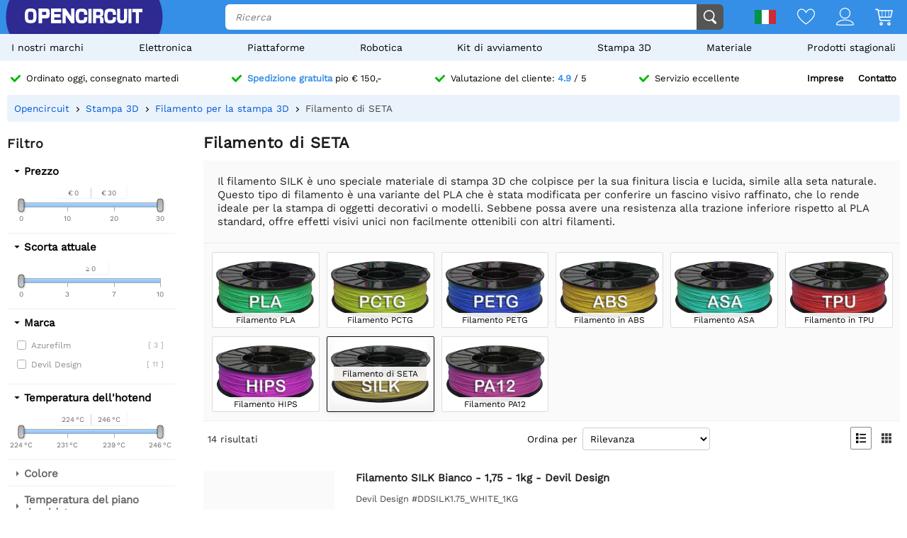

--- FILE ---
content_type: text/html; charset=utf-8
request_url: https://opencircu.it/list/silk-filament
body_size: 20120
content:
    <!DOCTYPE HTML><html lang="it"><head><title>Acquista Filamento di SETA ? - Opencircuit</title><meta charset="utf-8"><meta name="description" content="Il filamento Sik offre una finitura lucida unica per la stampa 3D, ideale per oggetti decorativi."><meta name="robots" content="index, follow"><meta name="PageID" content="5796163"><meta name="google-site-verification" content="E7CZrGOOesKHJwWuEG0K_D3XWacCTn_8WLSBsu8IXLQ" /><link rel="search" type="application/opensearchdescription+xml" href="/opensearch.xml" title="Opencircuit Search" />  <meta name="currency" data-symbol="&#8364;" content="EUR"><link href="https://fonts.gstatic.com" rel="preconnect" crossorigin><link rel="preconnect" href="cdn.bodanius.com">   <link rel="canonical" href="https://opencircu.it/list/silk-filament">   <link rel="alternate" href="https://opencircuit.nl/list/silk-filament" hreflang="nl">   <link rel="alternate" href="https://opencircu.it/list/silk-filament" hreflang="it">   <link rel="alternate" href="https://opencircuit.be/list/silk-filament" hreflang="nl-BE">   <link rel="alternate" href="https://opencircuit.dk/list/silk-filament" hreflang="da">   <link rel="alternate" href="https://opencircuit.es/lista/silk-filament" hreflang="es">   <link rel="alternate" href="https://opencircuit.fi/list/silk-filament" hreflang="fi">   <link rel="alternate" href="https://opencircuit.fr/liste/silk-filament" hreflang="fr">   <link rel="alternate" href="https://opencircuit.pt/list/silk-filament" hreflang="pt">   <link rel="alternate" href="https://opencircuit.se/list/silk-filament" hreflang="sv">   <link rel="alternate" href="https://opencircuit.shop/list/silk-filament" hreflang="en">  <link rel="alternate" href="https://opencircuit.shop/list/silk-filament" hreflang="x-default">    <meta property="og:site_name" content="Opencircuit"><meta property="og:description" content="Il filamento Sik offre una finitura lucida unica per la stampa 3D, ideale per oggetti decorativi."><meta property="og:title" content="Acquista Filamento di SETA ? - Opencircuit"><meta property="og:type" content="website"><meta property="og:image" content="https://cdn.bodanius.com/media/1/375148666_category_x.png"><meta property="og:url" content="/list/silk-filament"><meta name="twitter:card" content="summary_large_image" /><meta name="twitter:site" content="@opencrcuit" /><meta name="twitter:title" content="Acquista Filamento di SETA ? - Opencircuit" /><meta name="twitter:description" content="Il filamento Sik offre una finitura lucida unica per la stampa 3D, ideale per oggetti decorativi." /><meta name="twitter:image" content="https://cdn.bodanius.com/media/1/375148666_category_x.png" /><link rel="shortcut icon" href="/favicon.ico" type="image/x-icon"><link rel="icon" href="/favicon.ico" type="image/x-icon"><link rel="icon" href="/favicon.svg" type="image/svg+xml"><link rel="icon" type="image/png" href="/favicon-32x32.png" sizes="32x32"><link rel="icon" type="image/png" href="/favicon-16x16.png" sizes="16x16"><meta name="msapplication-TileColor" content="#da532c"><meta name="msapplication-TileImage" content="/mstile-144x144.png"><meta name="viewport" content="width=device-width, initial-scale=1"><meta property="fb:app_id" content="203429443197387"><link rel="stylesheet" type="text/css" href="/style/def/30e108278cb713e3a4fef8efc91fe621.css"><script async src="/script/def/05e2bb82622ce72122676d760202a0ca.js"></script><script type="application/ld+json">{"@context":"http://schema.org","@type":"Store","url":"https://opencircu.it","telephone":"","address":{"@type": "PostalAddress","addressCountry": "The Netherlands","addressLocality": "Houten","postalCode": "3991CS","streetAddress": "Kaagschip 14"},"name":"Opencircuit","image":"https://cdn.bodanius.com/media/1/0ca159731_headerlogo.svg","logo":"https://cdn.bodanius.com/media/1/0ca159731_headerlogo.svg","email":"info@opencircuit.nl","sameAs":["https://web.facebook.com/OpencircuitNL", "https://www.instagram.com/opencircuitnl", "https://www.linkedin.com/company/opencircuitnl", "https://www.youtube.com/@OpencircuitNL"],"priceRange":["$"]}</script><script type="application/ld+json">{"@context":"http://schema.org","@type":"Organization","url":"https://opencircu.it","logo":"https://cdn.bodanius.com/media/1/0ca159731_headerlogo.svg","potentialAction":[{"@type":"SearchAction","target":"https://opencircu.it/search/{search_term_string}","query-input":"required name=search_term_string"}]}</script></head><body data-page="productcategory" itemscope itemtype="http://schema.org/WebSite"><meta itemprop="url" content="https://opencircu.it/list/silk-filament"/><meta itemprop="image primaryImageOfPage" content="https://cdn.bodanius.com/media/1/375148666_category_x.png"><img height="1" width="1" style="display:none" src="https://www.facebook.com/tr?id=667873222452381&ev=PageView&noscript=1"/> <div class="PageMargin"><header class="HeaderDiv"><div class="HeaderContent"><div class="BottomHeader"><a class="HeaderImage" href="/" title="Opencircuit"><span class="big"><svg xmlns="http://www.w3.org/2000/svg" viewBox="0 0 535.4 68.9"><g class="text open" transform="translate(0,-20.8)" fill="#ee1425"><path d="m94.8 20.8h-32v68h15.1v-22.1h18.2c14-0.8 17.3-5.5 17.3-23.1 0-18.2-3.7-22.7-18.6-22.7zm-16.9 14.8h13c6.8 0 7.5 0.8 7.5 8 0 6.6-0.7 7.3-7.5 7.3h-13z"></path><path d="m90.9 35h-13.7v16.6h13.7c7.2 0 8.2-1 8.2-8 0-7.6-1-8.6-8.2-8.6zm0 15.2h-12.3v-14h12.3c6.4 0 6.8 0.6 6.8 7.4 0 6.3-0.4 6.6-6.8 6.6zm0-15.2h-13.7v16.6h13.7c7.2 0 8.2-1 8.2-8 0-7.6-1-8.6-8.2-8.6zm0 15.2h-12.3v-14h12.3c6.4 0 6.8 0.6 6.8 7.4 0 6.3-0.4 6.6-6.8 6.6zm0-15.2h-13.7v16.6h13.7c7.2 0 8.2-1 8.2-8 0-7.6-1-8.6-8.2-8.6zm0 15.2h-12.3v-14h12.3c6.4 0 6.8 0.6 6.8 7.4 0 6.3-0.4 6.6-6.8 6.6zm0-15.2h-13.7v16.6h13.7c7.2 0 8.2-1 8.2-8 0-7.6-1-8.6-8.2-8.6zm0 15.2h-12.3v-14h12.3c6.4 0 6.8 0.6 6.8 7.4 0 6.3-0.4 6.6-6.8 6.6zm4-29.4h-32v68h15v-22.1h18.2c14-0.8 17.3-5.5 17.3-23.1 0-18.2-3.7-22.7-18.6-22.7zm1.2 45h-18.9v22.4h-13.7v-66.8h31.3c14.5 0 18 4.4 18 22 0 17.3-3.3 21.7-16.7 22.6zm-5.2-31h-13.7v16.8h13.7c7.2 0 8.2-1 8.2-8 0-7.6-1-8.6-8.2-8.6zm0 15.4h-12.3v-14h12.3c6.4 0 6.8 0.6 6.8 7.4 0 6.3-0.4 6.6-6.8 6.6zm0-15.2h-13.7v16.6h13.7c7.2 0 8.2-1 8.2-8 0-7.6-1-8.6-8.2-8.6zm0 15.2h-12.3v-14h12.3c6.4 0 6.8 0.6 6.8 7.4 0 6.3-0.4 6.6-6.8 6.6zm0-15.2h-13.7v16.6h13.7c7.2 0 8.2-1 8.2-8 0-7.6-1-8.6-8.2-8.6zm0 15.2h-12.3v-14h12.3c6.4 0 6.8 0.6 6.8 7.4 0 6.3-0.4 6.6-6.8 6.6zm43.3 23v-11.4h28v-14.8h-28v-10.5h30.9v-15.7h-45.8v68h46v-15.5h-31z"></path><path d="m134.2 73.2v-11.4h28v-14.8h-28v-10.5h30.9v-15.7h-45.8v68h46v-15.5h-31zm30.3 15h-44.6v-66.7h44.5v14.3h-30.9v11.8h28v13.6h-28v12.6h31zm46.6-67.4v37.2h-0.5l-24.7-37.2h-14.3v68h15v-37h0.5l24.8 37h14.2v-68z"></path><path d="m211.1 20.8v37.2h-0.5l-24.7-37.2h-14.3v68h15v-37h0.5l24.8 37h14.2v-68zm14.3 67.4h-13.1l-24.8-37h-1.5v37h-13.7v-66.7h13.2l24.5 36.9 0.2 0.2h1.5v-37.1h13.7zm-198.7-67.4c-21.4 0-26.7 6.8-26.7 34 0 27.3 5.3 34 26.7 34 21.3 0 26.6-6.7 26.6-34 0-27.2-5.3-34-26.6-34zm0 53.7c-11 0-12.2-2-12.2-19.7s1.2-19.6 12.2-19.6 12.1 2 12.1 19.6c0 17.8-1.2 19.7-12.1 19.7z"></path></g><path class="text circuit" d="m275.3 65.9h0.1a13.8 14.4 0 0 1-0.1 0zm-5.5-26.1h14.7c0 10.6-1 17.8-4.3 22.2a13.8 14.4 0 0 1-4.9 3.8c-1.4 0.8-2.9 1.4-4.2 1.8h0.3l-2.6 0.5h0.1c-2.6 0.5-4.6 0.5-4.6 0.5-1.8 0.2-4 0.3-6.1 0.3-21.3 0-26.7-6.8-26.7-34.2 0-27.5 5.4-34.2 26.7-34.2 21.2 0 26.4 5.8 26.3 29h-14.7c0.2-13-1-14.5-11.6-14.5-10.8 0-12 2-12 19.7 0 17.8 1.2 19.8 12 19.8 10.6 0 11.8-1.6 11.6-14.7zm28.2-38c-2.7 0-5.5-0.2-8.2 0v66h14v-66.1c-1.8-0.1-4 0.1-5.8 0.2zm90.8 52.6c-10.8 0-12-2-12-19.7s1.2-19.7 12-19.7c10.6 0 11.8 1.4 11.7 14.5h14.7c0-23.1-5.2-29-26.5-29-21.2 0-26.5 6.8-26.5 34.2 0 27.3 5.3 34.2 26.6 34.2s26.5-5.9 26.3-29.1h-14.7c0.2 13.1-1 14.6-11.7 14.6zm63-52.8v39c0 12.5-0.9 13.8-9 13.8s-9-1.4-9-13.8v-39h-14v39c0 22.6 4.6 28.3 23 28.3s23-5.7 23-28.3v-39zm20 0v66.3h14v-66.4h-14zm17.7 0v15.3h16v51h13.9v-51h16v-15.4h-45.9zm-142.5 36.6c7.4-1.2 10.5-6.4 10.5-17.4 0-15.4-3.4-19.2-17.3-19.2h-29.7v66.3h14v-23.4h10.5c7.3 0 8 0.7 8 8v15.4h14.7v-16.4c0-8.5-3.7-12.4-10.6-13.3zm-10.4-7.3h-12v-15h12c6.3 0 7 0.9 7 7.4 0 6.7-0.7 7.6-7 7.6z" fill="#333"></path></svg></span><span class="small"><svg xmlns="http://www.w3.org/2000/svg" viewBox="0 0 109.5 68"><path d="M26.7 0C5.3 0 0 6.8 0 34c0 27.3 5.3 34.1 26.7 34.1 21.3 0 26.6-6.8 26.6-34C53.3 6.8 48 0 26.7 0zm0 53.7c-11 0-12.2-2-12.2-19.7s1.2-19.6 12.2-19.6 12.1 2 12.1 19.6c0 17.8-1.2 19.7-12.1 19.7z" fill="#ee1425"></path><path fill="#333" d="M100.2 64.7h.09-.19zm-5.57-25.73h14.86c0 10.5-1.02 17.5-4.36 21.85-1.34 1.62-3.02 2.91-4.92 3.78-1.49.76-2.97 1.32-4.27 1.7h.28l-2.6.57h.09c-2.69.47-4.64.47-4.64.47-1.86.19-3.99.28-6.22.28-21.45 0-26.93-6.72-26.93-33.67S61.39.39 82.84.39s26.75 5.68 26.65 28.56H94.63c.19-12.86-1.02-14.28-11.79-14.28-10.87 0-12.07 1.89-12.07 19.3 0 17.5 1.21 19.48 12.07 19.48 10.77 0 11.98-1.51 11.79-14.47z"></path></svg></span></a><div class="BottomHeaderCenter"><div class="MenuButton"><span class="fonticon">&#xe96c;</span><span>Menu</span></div><div class="Empty"></div><div class="HeaderSearch"><span><input itemprop="query-input" type="text" name="search_term_string" placeholder="Ricerca" autocomplete="off" data-searchurl="/search/" required></span><button><svg xmlns="http://www.w3.org/2000/svg" viewBox="0 0 1000 1000"><g><path d="M932.8,850l-201-201c56.4-67.6,90.3-154.5,90.3-249.5C822.2,184.2,647.9,10,432.7,10C217.4,10,43.2,184.2,43.2,399.5C43.2,614.7,217.4,789,432.7,789c61.1,0,119-14.1,170.5-39.1c3,4.7,6.6,9.1,10.7,13.2l203,203c32,32,84,32,116,0C964.8,934,964.8,882,932.8,850z M125.2,399.5C125.2,229.7,262.9,92,432.7,92s307.5,137.7,307.5,307.5c0,169.8-137.8,307.5-307.5,307.5C262.9,707,125.2,569.3,125.2,399.5z"></path></g></svg></button></div></div><div class="BottomHeaderRight"><div><span class="flag">  <img data-src="https://cdn.bodanius.com/resources/images/flagsvg/it.svg" alt="it" data-hreflang="it"><span class="drop"><span>   <a href="https://opencircuit.nl" title="Olandese" data-hreflang="nl"><img data-src="https://cdn.bodanius.com/resources/images/flagsvg/nl.svg" alt="nl"></a>      <a href="https://opencircuit.be" title="Olandese" data-hreflang="nl-BE"><img data-src="https://cdn.bodanius.com/resources/images/flagsvg/be.svg" alt="nl-BE"></a>    <a href="https://opencircuit.dk" title="Danese" data-hreflang="da"><img data-src="https://cdn.bodanius.com/resources/images/flagsvg/dk.svg" alt="da"></a>    <a href="https://opencircuit.es" title="Spagnolo" data-hreflang="es"><img data-src="https://cdn.bodanius.com/resources/images/flagsvg/es.svg" alt="es"></a>    <a href="https://opencircuit.fi" title="Finlandese" data-hreflang="fi"><img data-src="https://cdn.bodanius.com/resources/images/flagsvg/fi.svg" alt="fi"></a>    <a href="https://opencircuit.fr" title="Francese" data-hreflang="fr"><img data-src="https://cdn.bodanius.com/resources/images/flagsvg/fr.svg" alt="fr"></a>    <a href="https://opencircuit.pt" title="Portoghese" data-hreflang="pt"><img data-src="https://cdn.bodanius.com/resources/images/flagsvg/pt.svg" alt="pt"></a>    <a href="https://opencircuit.se" title="Svedese" data-hreflang="sv"><img data-src="https://cdn.bodanius.com/resources/images/flagsvg/se.svg" alt="sv"></a>    <a href="https://opencircuit.shop" title="Inglese " data-hreflang="en"><img data-src="https://cdn.bodanius.com/resources/images/flagsvg/en.svg" alt="en"></a>   </span></span></span><a href="/wishlist" title="Lista dei desideri" class="Link"><svg xmlns="http://www.w3.org/2000/svg" viewBox="0 0 180 160">
  <path fill-rule="evenodd" d="M84.316 21.159C88.03 25.614 90 28.998 90 28.998s1.97-3.384 5.684-7.84C102.843 12.569 116.483 0 135 0c28.125 0 45 25 45 50 0 50-88.875 110-90 110S0 100 0 50C0 24.994 16.875 0 45 0c18.517 0 32.157 12.57 39.316 21.159zM90 46.966l-7.733-13.29-.004-.007-.005-.008v-.001a32.877 32.877 0 00-.543-.863 55.928 55.928 0 00-1.973-2.819 66.754 66.754 0 00-7.798-8.76C65.064 14.771 55.9 9.143 45 9.143 23.269 9.143 9 28.465 9 50c0 9.88 4.463 21.19 12.38 33.191 7.827 11.863 18.44 23.516 29.347 33.882 10.87 10.331 21.808 19.173 30.102 25.431a287.655 287.655 0 009.171 6.66 287.655 287.655 0 009.17-6.66c8.295-6.258 19.233-15.1 30.103-25.431 10.908-10.366 21.52-22.019 29.346-33.882C166.537 71.191 171 59.881 171 50c0-21.53-14.269-40.857-36-40.857-10.901 0-20.065 5.628-26.944 12.076a66.698 66.698 0 00-7.798 8.76 55.755 55.755 0 00-1.972 2.82 32.486 32.486 0 00-.543.862l-.001.001-.005.008-.003.006c0 .001 0 0 0 0L90 46.966z"/>
</svg></a><a href="/inloggen" title="Panoramica dell'Account" class="Link"><svg xmlns="http://www.w3.org/2000/svg" viewBox="0 0 160 160">
  <path fill-rule="evenodd" d="M129 49c0 27.062-21.938 49-49 49S31 76.062 31 49 52.938 0 80 0s49 21.938 49 49zm-8 0c0 22.644-18.356 41-41 41S39 71.644 39 49 57.356 8 80 8s41 18.356 41 41zM160 152.298c0 7.704-34.943 7.703-78.375 7.702h-3.25C34.943 160.001 0 160.002 0 152.298 0 125.624 35.818 106 80 106s80 19.624 80 46.298zm-8.363-3.232l.108-.029c-1.294-8.234-7.524-16.33-19.134-22.938C119.587 118.686 101.019 114 80 114s-39.587 4.686-52.61 12.099c-11.611 6.608-17.84 14.704-19.135 22.938l.108.029c3.247.873 8.448 1.556 15.593 2.025 13.854.91 33.01.909 54.652.909h2.784c21.642 0 40.798.001 54.652-.909 7.145-.469 12.346-1.152 15.593-2.025z"/>
</svg></a><a href="/shoppingcart" title="Carrello della spesa" class="Link"><svg xmlns="http://www.w3.org/2000/svg" viewBox="0 0 32 32"><path d="M31.914 5.4l-2.914 11.6c0 0.139-0.028 0.27-0.078 0.389-0.102 0.24-0.293 0.432-0.532 0.533-0.12 0.051-0.252 0.078-0.39 0.078h-19l0.8 4h17.2c0.553 0 1 0.447 1 1s-0.447 1-1 1h-18c-0.553 0-1-0.447-1-1l-3.8-19h-3.2c-0.552 0-1-0.448-1-1s0.448-1 1-1h4c0.553 0 1 0.448 1 1l0.2 1h24.8c0.553 0 1 0.448 1 1 0 0.143-0.032 0.277-0.086 0.4zM8.6 16h3.4v-10h-5.4l2 10zM18 6h-5v10h5v-10zM24 6h-5v10h5v-10zM25 6v10h2.253l2.533-10h-4.786zM11 26c1.657 0 3 1.344 3 3s-1.343 3-3 3-3-1.344-3-3 1.343-3 3-3zM11 30c0.553 0 1-0.447 1-1s-0.447-1-1-1-1 0.447-1 1 0.447 1 1 1zM25 26c1.657 0 3 1.344 3 3s-1.343 3-3 3-3-1.344-3-3 1.343-3 3-3zM25 30c0.553 0 1-0.447 1-1s-0.447-1-1-1-1 0.447-1 1 0.447 1 1 1z"></path></svg><span data-shoppingamount class="ShoppingcartAmount hidden"></span></a></div></div></div></div><nav><ul class="Mainlist">   <li data-listid="brand"><a href="/brands" data-ajax="true">I nostri marchi</a></li>  <li data-listid="cat_1655"><a href="/list/elektronica" data-ajax="true">Elettronica</a></li>  <li data-listid="cat_1986"><a href="/list/platformen" data-ajax="true">Piattaforme</a></li>  <li data-listid="cat_1706"><a href="/list/robotics" data-ajax="true">Robotica</a></li>  <li data-listid="cat_1710"><a href="/list/starter-packs-and-kits" data-ajax="true">Kit di avviamento</a></li>  <li data-listid="cat_1709"><a href="/list/3d-printing" data-ajax="true">Stampa 3D</a></li>  <li data-listid="cat_1652"><a href="/list/materiaal" data-ajax="true">Materiale</a></li>  <li data-listid="cat_2292"><a href="/list/seasonal-products" data-ajax="true">Prodotti stagionali</a></li>  </ul></nav></header>   <div id="MainDiv" class="MainPanel">  <div class="footer_usp header_usp"><div>    <a href="/orderinginformation"><svg class="icon" aria-hidden="true" width="16" height="16" viewBox="0 0 32 32" focusable="false"><path d="M15.1 26.3a3.2 3.2 0 0 1-4.6 0L1 16.3a3.5 3.5 0 0 1 0-4.7 3.2 3.2 0 0 1 4.6 0l7.3 7.6L26.5 5A3.2 3.2 0 0 1 31 5a3.5 3.5 0 0 1 0 4.7L15 26.3z"></path></svg><span>Ordinato oggi, consegnato martedì</span></a>   <a href="/orderinginformation"><svg class="icon" aria-hidden="true" width="16" height="16" viewBox="0 0 32 32" focusable="false"><path d="M15.1 26.3a3.2 3.2 0 0 1-4.6 0L1 16.3a3.5 3.5 0 0 1 0-4.7 3.2 3.2 0 0 1 4.6 0l7.3 7.6L26.5 5A3.2 3.2 0 0 1 31 5a3.5 3.5 0 0 1 0 4.7L15 26.3z"></path></svg><span><b>Spedizione gratuita</b> pio &#8364; 150,-</span></a>    <a href="/ratings"><svg class="icon" aria-hidden="true" width="16" height="16" viewBox="0 0 32 32" focusable="false"><path d="M15.1 26.3a3.2 3.2 0 0 1-4.6 0L1 16.3a3.5 3.5 0 0 1 0-4.7 3.2 3.2 0 0 1 4.6 0l7.3 7.6L26.5 5A3.2 3.2 0 0 1 31 5a3.5 3.5 0 0 1 0 4.7L15 26.3z"></path></svg><span>Valutazione del cliente: <b>4.9</b> / 5</span></a>  <a href="/contatto"><svg class="icon" aria-hidden="true" width="16" height="16" viewBox="0 0 32 32" focusable="false"><path d="M15.1 26.3a3.2 3.2 0 0 1-4.6 0L1 16.3a3.5 3.5 0 0 1 0-4.7 3.2 3.2 0 0 1 4.6 0l7.3 7.6L26.5 5A3.2 3.2 0 0 1 31 5a3.5 3.5 0 0 1 0 4.7L15 26.3z"></path></svg><span>Servizio eccellente</span></a><span><a href="/businesses">Imprese</a><a href="/contatto">Contatto</a></span></div></div> <div class="ProductBreadcrumb"><span class="Content"><ol itemscope itemtype="http://schema.org/BreadcrumbList"><li itemprop="itemListElement" itemscope itemtype="http://schema.org/ListItem"><a href="/" data-ajax="true" itemscope itemtype="http://schema.org/Thing" itemprop="item" itemid="/"><span itemprop="name">Opencircuit</span></a><meta itemprop="position" content="1"></li>  <li itemprop="itemListElement" itemscope itemtype="http://schema.org/ListItem"><a href="/list/3d-printing" data-ajax="true" itemscope itemtype="http://schema.org/Thing" itemprop="item" itemid="/list/3d-printing"><span itemprop="name">Stampa 3D</span></a><meta itemprop="position" content="4"></li>  <li itemprop="itemListElement" itemscope itemtype="http://schema.org/ListItem"><a href="/list/filament" data-ajax="true" itemscope itemtype="http://schema.org/Thing" itemprop="item" itemid="/list/filament"><span itemprop="name">Filamento per la stampa 3D</span></a><meta itemprop="position" content="3"></li>  <li itemprop="itemListElement" itemscope itemtype="http://schema.org/ListItem"><a href="/list/silk-filament" data-ajax="true" itemscope itemtype="http://schema.org/Thing" itemprop="item" itemid="/list/silk-filament"><span itemprop="name">Filamento di SETA</span></a><meta itemprop="position" content="2"></li>  </ol></span></div> <div class="Table"> <nav class="LeftMenu account_panel"><div class="GroupsMenu Mobile LinkList"><h2>Account</h2><ul><li data-arrow="true"><a href="/account"><span class="fonticon"></span><span>Panoramica dell'Account</span></a></li></ul></div>   <div class="GroupsMenu PropertyMenu"><h2>Filtro</h2>      <div class="Property" data-propertyid="price" data-type="2" data-name="Prezzo"><span class="Title">Prezzo</span><span class="SliderContainer" data-min="0" data-max="30" data-slidermin="" data-slidermax="" data-unit=""></span></div>      <div class="Property" data-slider="single" data-propertyid="stock" data-type="2" data-name="Scorta attuale"><span class="Title">Scorta attuale</span><span class="SliderContainer" data-min="0" data-max="10" data-slidermin="" data-slidermax="" data-unit=""></span></div>    <div class="Property" data-propertyid="brand" data-type="1" data-name="Marca"><span class="Title">Marca</span><span class="Values">    <label data-name="Azurefilm"><span class="Check"><input type="checkbox" value="99" ></span><span class="Name">Azurefilm <span class="amount">[ 3 ]</span></span></label>     <label data-name="Devil Design"><span class="Check"><input type="checkbox" value="22" ></span><span class="Name">Devil Design <span class="amount">[ 11 ]</span></span></label>   </span></div>         <div class="Property Collapsed" data-propertyid="20402" data-type="2" data-name="Temperatura dell&#039;hotend"><span class="Title">Temperatura dell&#039;hotend</span><span class="SliderContainer" data-min="225.000000000000" data-max="245.000000000000" data-slidermin="" data-slidermax="" data-unit="&deg;C"></span></div>        <div class="Property Collapsed" data-propertyid="20142" data-type="1" data-name="Colore"><span class="Title">Colore</span><span class="Values">  <label data-name="Arancione brillante"><span class="Check"><input type="checkbox" value="1094"></span><span class="Name">Arancione brillante</span></label>  <label data-name="argento"><span class="Check"><input type="checkbox" value="2760"></span><span class="Name">Argento</span></label>  <label data-name="Bianco"><span class="Check"><input type="checkbox" value="996"></span><span class="Name">Bianco</span></label>  <label data-name="Blu"><span class="Check"><input type="checkbox" value="828"></span><span class="Name">Blu</span></label>  <label data-name="bronzo"><span class="Check"><input type="checkbox" value="2782"></span><span class="Name">Bronzo</span></label>  <label data-name="Caramella arcobaleno"><span class="Check"><input type="checkbox" value="2875"></span><span class="Name">Caramella arcobaleno</span></label>  <label data-name="Oro"><span class="Check"><input type="checkbox" value="1066"></span><span class="Name">Oro</span></label>  <label data-name="oro chiaro"><span class="Check"><input type="checkbox" value="2781"></span><span class="Name">Oro chiaro</span></label>  <label data-name="Pistacchio Verde"><span class="Check"><input type="checkbox" value="2837"></span><span class="Name">Pistacchio Verde</span></label>  <label data-name="Rosa brillante"><span class="Check"><input type="checkbox" value="1103"></span><span class="Name">Rosa brillante</span></label>  <label data-name="Rosso"><span class="Check"><input type="checkbox" value="1050"></span><span class="Name">Rosso</span></label>  <label data-name="Verde acceso"><span class="Check"><input type="checkbox" value="1057"></span><span class="Name">Verde acceso</span></label>  <label data-name="Viola"><span class="Check"><input type="checkbox" value="1080"></span><span class="Name">Viola</span></label>  </span></div>                  <div class="Property Collapsed" data-propertyid="20403" data-type="2" data-name="Temperatura del piano riscaldato"><span class="Title">Temperatura del piano riscaldato</span><span class="SliderContainer" data-min="50.000000000000" data-max="60.000000000000" data-slidermin="" data-slidermax="" data-unit="&deg;C"></span></div>        <div class="Property Collapsed" data-propertyid="20143" data-type="1" data-name="Materiale"><span class="Title">Materiale</span><span class="Values">  <label data-name="PLA Silk"><span class="Check"><input type="checkbox" value="2876"></span><span class="Name">PLA Silk</span></label>  <label data-name="SETA"><span class="Check"><input type="checkbox" value="1525"></span><span class="Name">SETA</span></label>  </span></div>            </div>  <div class="GroupsMenu CategoryList"><h2>Categorie</h2><ul>       <li><span class="NoSelect" data-ecm="1706">Robotica</span>  </li>        <li><span class="NoSelect" data-ecm="1986">Piattaforme</span>  </li>          <li><span class="NoSelect" data-ecm="1709">Stampa 3D</span>  </li>        <li><span class="NoSelect" data-ecm="1655">Elettronica</span>  </li>        <li><span class="NoSelect" data-ecm="1710">Kit di avviamento</span>  </li>        <li><span class="NoSelect" data-ecm="1652">Materiale</span>  </li>        <li><span class="NoSelect" data-ecm="2292">Prodotti stagionali</span>  </li>    </ul></div> <div class="GroupsMenu">  </div></nav> <section class="ContentWidgets"><div class="ContentPanel ContentPanelWMenu CategoryPage" data-pagetype="productcategory" data-pagejs="|categorypage|b1437"><h1>Filamento di SETA</h1>  <span class="Desc">Il filamento SILK è uno speciale materiale di stampa 3D che colpisce per la sua finitura liscia e lucida, simile alla seta naturale. Questo tipo di filamento è una variante del PLA che è stata modificata per conferire un fascino visivo raffinato, che lo rende ideale per la stampa di oggetti decorativi o modelli. Sebbene possa avere una resistenza alla trazione inferiore rispetto al PLA standard, offre effetti visivi unici non facilmente ottenibili con altri filamenti.</span>   <div class="RubriekPanel">   <a  title="Filamento PLA" data-ajax="true" href="/list/pla-filament"><span data-background="https://cdn.bodanius.com/media/1/b44122433_1.75mm-pla_x.png"><span>Filamento PLA</span></span></a>    <a  title="Filamento PCTG" data-ajax="true" href="/list/pctg-filament"><span data-background="https://cdn.bodanius.com/media/1/290165459_category_x.png"><span>Filamento PCTG</span></span></a>    <a  title="Filamento PETG" data-ajax="true" href="/list/petg-filament"><span data-background="https://cdn.bodanius.com/media/1/069122432_1.75mm-petg_x.png"><span>Filamento PETG</span></span></a>    <a  title="Filamento in ABS" data-ajax="true" href="/list/abs-filament"><span data-background="https://cdn.bodanius.com/media/1/a82125028_img_x.png"><span>Filamento in ABS</span></span></a>    <a  title="Filamento ASA" data-ajax="true" href="/list/asa-filament"><span data-background="https://cdn.bodanius.com/media/1/EQ4132204_img_x.png"><span>Filamento ASA</span></span></a>    <a  title="Filamento in TPU" data-ajax="true" href="/list/tpu-filament"><span data-background="https://cdn.bodanius.com/media/1/WXK132205_img_x.png"><span>Filamento in TPU</span></span></a>    <a  title="Filamento HIPS" data-ajax="true" href="/list/filamento-hips"><span data-background="https://cdn.bodanius.com/media/1/A7G132206_img_x.png"><span>Filamento HIPS</span></span></a>      <a  class="Selected" title="Filamento di SETA" data-ajax="true" href="/list/silk-filament"><span data-background="https://cdn.bodanius.com/media/1/375148666_category_x.png"><span>Filamento di SETA</span></span></a>    <a  title="Filamento PA12" data-ajax="true" href="/list/pa12-filament"><span data-background="https://cdn.bodanius.com/media/1/5a9150280_category_x.png"><span>Filamento PA12</span></span></a>   </div>   <div class="RubriekHeader"><span class="Results">  <span class="amount">14</span>&nbsp;<span class="single hidden">risultato</span><span class="double">risultati</span>  </span><span class="Sorting"><span>Ordina per</span><select name="rubrieksort"><option value="5">Rilevanza</option><option value="1">Nome</option><option value="4">Punteggio di revisione</option><option value="2">Prezzo crescente</option><option value="3">Prezzo decrescente</option></select></span><span class="ListView"><span class="fonticon" data-view="1" title="Visualizzazione elenco"></span><span class="fonticon" data-view="2" title="Vista affiancata"></span></span></div> <div class="Filters hidden"></div><input type="hidden" id="productfilter" value="[array]">  <div class="CategoryData" data-catid="2328">   <ul class="ProductInfoList ProductInfoListBig ListView">    <li itemscope itemtype="http://schema.org/Product" data-price="19.55" data-name="Filamento SILK Bianco - 1,75 - 1kg - Devil Design" data-rating="" data-propertys="{&quot;20127&quot;:[&quot;1.750000000000&quot;,null],&quot;20142&quot;:996,&quot;20143&quot;:1525,&quot;20402&quot;:[&quot;225.000000000000&quot;,&quot;245.000000000000&quot;],&quot;20403&quot;:[&quot;50.000000000000&quot;,&quot;60.000000000000&quot;],&quot;20456&quot;:[&quot;1.000000000000&quot;,null],&quot;20555&quot;:[&quot;200.000000000000&quot;,null],&quot;20556&quot;:[&quot;55.000000000000&quot;,null]}"><div class="img"><meta itemprop="image" content="https://cdn.bodanius.com/media/1/144150191_white_900x600.png"><a class="Image" data-background="https://cdn.bodanius.com/media/1/144150191_white_x.png" href="/product/silk-filament-wit-1.75-1kg-devil-design" data-ajax="true" title="Filamento SILK Bianco - 1,75 - 1kg - Devil Design">          </a>   </div><div class="desc"><meta itemprop="productID" content='58470'/><meta itemprop="url" content='/product/silk-filament-wit-1.75-1kg-devil-design'/><a class="productinfo" href="/product/silk-filament-wit-1.75-1kg-devil-design" data-ajax="true" title="Filamento SILK Bianco - 1,75 - 1kg - Devil Design"><span itemprop="name" class="title">Filamento SILK Bianco - 1,75 - 1kg - Devil Design</span> <span class="brand">Devil Design #DDSILK1.75_WHITE_1KG</span>  <span class="description">Filamento di SETA bianco con un diametro di 1,75 mm su una bobina da 1 kg. La temperatura consigliata dell'hotend è 225-245 °C e per il piano riscaldato 50-60 °C. Fornito in una confezione sigillata con assorbente di umidità.</span></a>  <span class="propertyselect"></span><div class="PriceContainer" itemprop="offers" itemscope itemtype="http://schema.org/Offer">  <span class="Availability green">  <link itemprop="availability" href="http://schema.org/InStock" />disponibile </span> <div class="Container">    <span class="Price"><meta itemprop="priceCurrency" content="EUR" /><meta itemprop="price" itemprop="priceCurrency" content="19.55" /><span>&#8364; 19,55</span>   <span class="Vat"> incl. I.V.A. </span>  </span>  </div></div>  <div class="addshoppingcartrow">  <span class="productamount"><span class="sub"><svg xmlns="http://www.w3.org/2000/svg" viewBox="0 0 160 160">
  <path d="M0 80a4 4 0 014-4h152a4 4 0 010 8H4a4 4 0 01-4-4z"/>
</svg>
</span><span><input id="productamount" type="text" value="1" data-min="1" data-max="9999" /></span><span class="add"><svg xmlns="http://www.w3.org/2000/svg" viewBox="0 0 160 160">
  <path d="M84 4a4 4 0 00-8 0v72H4a4 4 0 000 8h72v72a4 4 0 008 0V84h72a4 4 0 000-8H84V4z"/>
</svg>
</span></span> <button type="button" class="YellowButton" title="Aggiungere al carrello della spesa" data-productid="58470"><svg xmlns="http://www.w3.org/2000/svg" viewBox="0 0 32 32"><path d="M31.914 5.4l-2.914 11.6c0 0.139-0.028 0.27-0.078 0.389-0.102 0.24-0.293 0.432-0.532 0.533-0.12 0.051-0.252 0.078-0.39 0.078h-19l0.8 4h17.2c0.553 0 1 0.447 1 1s-0.447 1-1 1h-18c-0.553 0-1-0.447-1-1l-3.8-19h-3.2c-0.552 0-1-0.448-1-1s0.448-1 1-1h4c0.553 0 1 0.448 1 1l0.2 1h24.8c0.553 0 1 0.448 1 1 0 0.143-0.032 0.277-0.086 0.4zM8.6 16h3.4v-10h-5.4l2 10zM18 6h-5v10h5v-10zM24 6h-5v10h5v-10zM25 6v10h2.253l2.533-10h-4.786zM11 26c1.657 0 3 1.344 3 3s-1.343 3-3 3-3-1.344-3-3 1.343-3 3-3zM11 30c0.553 0 1-0.447 1-1s-0.447-1-1-1-1 0.447-1 1 0.447 1 1 1zM25 26c1.657 0 3 1.344 3 3s-1.343 3-3 3-3-1.344-3-3 1.343-3 3-3zM25 30c0.553 0 1-0.447 1-1s-0.447-1-1-1-1 0.447-1 1 0.447 1 1 1z"></path></svg></button>  <span data-wishlist="58470" data-wishlisted="" class="Wishlist NoSelect"><svg xmlns="http://www.w3.org/2000/svg" viewBox="0 0 180 160">
  <path fill-rule="evenodd" d="M84.316 21.159C88.03 25.614 90 28.998 90 28.998s1.97-3.384 5.684-7.84C102.843 12.569 116.483 0 135 0c28.125 0 45 25 45 50 0 50-88.875 110-90 110S0 100 0 50C0 24.994 16.875 0 45 0c18.517 0 32.157 12.57 39.316 21.159zM90 46.966l-7.733-13.29-.004-.007-.005-.008v-.001a32.877 32.877 0 00-.543-.863 55.928 55.928 0 00-1.973-2.819 66.754 66.754 0 00-7.798-8.76C65.064 14.771 55.9 9.143 45 9.143 23.269 9.143 9 28.465 9 50c0 9.88 4.463 21.19 12.38 33.191 7.827 11.863 18.44 23.516 29.347 33.882 10.87 10.331 21.808 19.173 30.102 25.431a287.655 287.655 0 009.171 6.66 287.655 287.655 0 009.17-6.66c8.295-6.258 19.233-15.1 30.103-25.431 10.908-10.366 21.52-22.019 29.346-33.882C166.537 71.191 171 59.881 171 50c0-21.53-14.269-40.857-36-40.857-10.901 0-20.065 5.628-26.944 12.076a66.698 66.698 0 00-7.798 8.76 55.755 55.755 0 00-1.972 2.82 32.486 32.486 0 00-.543.862l-.001.001-.005.008-.003.006c0 .001 0 0 0 0L90 46.966z"/>
</svg></span>  </div>  </div></li>     <li itemscope itemtype="http://schema.org/Product" data-price="17.95" data-name="Filamento DI SETA Rosso - 1,75 - 1kg - Devil Design" data-rating="" data-propertys="{&quot;20127&quot;:[&quot;1.750000000000&quot;,null],&quot;20142&quot;:1050,&quot;20143&quot;:1525,&quot;20402&quot;:[&quot;225.000000000000&quot;,&quot;245.000000000000&quot;],&quot;20403&quot;:[&quot;50.000000000000&quot;,&quot;60.000000000000&quot;],&quot;20456&quot;:[&quot;1.000000000000&quot;,null],&quot;20555&quot;:[&quot;200.000000000000&quot;,null],&quot;20556&quot;:[&quot;55.000000000000&quot;,null]}"><div class="img"><meta itemprop="image" content="https://cdn.bodanius.com/media/1/58b150195_red_900x600.png"><a class="Image" data-background="https://cdn.bodanius.com/media/1/58b150195_red_x.png" href="/product/silk-filament-rood-1.75-1kg-devil-design" data-ajax="true" title="Filamento DI SETA Rosso - 1,75 - 1kg - Devil Design">          </a>   </div><div class="desc"><meta itemprop="productID" content='58472'/><meta itemprop="url" content='/product/silk-filament-rood-1.75-1kg-devil-design'/><a class="productinfo" href="/product/silk-filament-rood-1.75-1kg-devil-design" data-ajax="true" title="Filamento DI SETA Rosso - 1,75 - 1kg - Devil Design"><span itemprop="name" class="title">Filamento DI SETA Rosso - 1,75 - 1kg - Devil Design</span> <span class="brand">Devil Design #DDSILK1.75_RED_1KG</span>  <span class="description">Filamento di SETA rosso con un diametro di 1,75 mm su una bobina da 1 kg. La temperatura consigliata dell'hotend è 225-245 °C e per il piano riscaldato 50-60 °C. Fornito in una confezione sigillata con assorbente di umidità.</span></a>  <span class="propertyselect"></span><div class="PriceContainer" itemprop="offers" itemscope itemtype="http://schema.org/Offer">  <span class="Availability green">  <link itemprop="availability" href="http://schema.org/InStock" />disponibile </span> <div class="Container">    <span class="Price"><meta itemprop="priceCurrency" content="EUR" /><meta itemprop="price" itemprop="priceCurrency" content="17.95" /><span>&#8364; 17,95</span>   <span class="Vat"> incl. I.V.A. </span>  </span>  </div></div>  <div class="addshoppingcartrow">  <span class="productamount"><span class="sub"><svg xmlns="http://www.w3.org/2000/svg" viewBox="0 0 160 160">
  <path d="M0 80a4 4 0 014-4h152a4 4 0 010 8H4a4 4 0 01-4-4z"/>
</svg>
</span><span><input id="productamount" type="text" value="1" data-min="1" data-max="9999" /></span><span class="add"><svg xmlns="http://www.w3.org/2000/svg" viewBox="0 0 160 160">
  <path d="M84 4a4 4 0 00-8 0v72H4a4 4 0 000 8h72v72a4 4 0 008 0V84h72a4 4 0 000-8H84V4z"/>
</svg>
</span></span> <button type="button" class="YellowButton" title="Aggiungere al carrello della spesa" data-productid="58472"><svg xmlns="http://www.w3.org/2000/svg" viewBox="0 0 32 32"><path d="M31.914 5.4l-2.914 11.6c0 0.139-0.028 0.27-0.078 0.389-0.102 0.24-0.293 0.432-0.532 0.533-0.12 0.051-0.252 0.078-0.39 0.078h-19l0.8 4h17.2c0.553 0 1 0.447 1 1s-0.447 1-1 1h-18c-0.553 0-1-0.447-1-1l-3.8-19h-3.2c-0.552 0-1-0.448-1-1s0.448-1 1-1h4c0.553 0 1 0.448 1 1l0.2 1h24.8c0.553 0 1 0.448 1 1 0 0.143-0.032 0.277-0.086 0.4zM8.6 16h3.4v-10h-5.4l2 10zM18 6h-5v10h5v-10zM24 6h-5v10h5v-10zM25 6v10h2.253l2.533-10h-4.786zM11 26c1.657 0 3 1.344 3 3s-1.343 3-3 3-3-1.344-3-3 1.343-3 3-3zM11 30c0.553 0 1-0.447 1-1s-0.447-1-1-1-1 0.447-1 1 0.447 1 1 1zM25 26c1.657 0 3 1.344 3 3s-1.343 3-3 3-3-1.344-3-3 1.343-3 3-3zM25 30c0.553 0 1-0.447 1-1s-0.447-1-1-1-1 0.447-1 1 0.447 1 1 1z"></path></svg></button>  <span data-wishlist="58472" data-wishlisted="" class="Wishlist NoSelect"><svg xmlns="http://www.w3.org/2000/svg" viewBox="0 0 180 160">
  <path fill-rule="evenodd" d="M84.316 21.159C88.03 25.614 90 28.998 90 28.998s1.97-3.384 5.684-7.84C102.843 12.569 116.483 0 135 0c28.125 0 45 25 45 50 0 50-88.875 110-90 110S0 100 0 50C0 24.994 16.875 0 45 0c18.517 0 32.157 12.57 39.316 21.159zM90 46.966l-7.733-13.29-.004-.007-.005-.008v-.001a32.877 32.877 0 00-.543-.863 55.928 55.928 0 00-1.973-2.819 66.754 66.754 0 00-7.798-8.76C65.064 14.771 55.9 9.143 45 9.143 23.269 9.143 9 28.465 9 50c0 9.88 4.463 21.19 12.38 33.191 7.827 11.863 18.44 23.516 29.347 33.882 10.87 10.331 21.808 19.173 30.102 25.431a287.655 287.655 0 009.171 6.66 287.655 287.655 0 009.17-6.66c8.295-6.258 19.233-15.1 30.103-25.431 10.908-10.366 21.52-22.019 29.346-33.882C166.537 71.191 171 59.881 171 50c0-21.53-14.269-40.857-36-40.857-10.901 0-20.065 5.628-26.944 12.076a66.698 66.698 0 00-7.798 8.76 55.755 55.755 0 00-1.972 2.82 32.486 32.486 0 00-.543.862l-.001.001-.005.008-.003.006c0 .001 0 0 0 0L90 46.966z"/>
</svg></span>  </div>  </div></li>     <li itemscope itemtype="http://schema.org/Product" data-price="21.3" data-name="Filamento DI SETA Blu - 1,75 - 1kg - Devil Design" data-rating="" data-propertys="{&quot;20127&quot;:[&quot;1.750000000000&quot;,null],&quot;20142&quot;:828,&quot;20143&quot;:1525,&quot;20402&quot;:[&quot;225.000000000000&quot;,&quot;245.000000000000&quot;],&quot;20403&quot;:[&quot;50.000000000000&quot;,&quot;60.000000000000&quot;],&quot;20456&quot;:[&quot;1.000000000000&quot;,null],&quot;20555&quot;:[&quot;200.000000000000&quot;,null],&quot;20556&quot;:[&quot;55.000000000000&quot;,null]}"><div class="img"><meta itemprop="image" content="https://cdn.bodanius.com/media/1/ecf150196_blue_900x600.png"><a class="Image" data-background="https://cdn.bodanius.com/media/1/ecf150196_blue_x.png" href="/product/silk-filament-blauw-1.75-1kg-devil-design" data-ajax="true" title="Filamento DI SETA Blu - 1,75 - 1kg - Devil Design">          </a>   </div><div class="desc"><meta itemprop="productID" content='58473'/><meta itemprop="url" content='/product/silk-filament-blauw-1.75-1kg-devil-design'/><a class="productinfo" href="/product/silk-filament-blauw-1.75-1kg-devil-design" data-ajax="true" title="Filamento DI SETA Blu - 1,75 - 1kg - Devil Design"><span itemprop="name" class="title">Filamento DI SETA Blu - 1,75 - 1kg - Devil Design</span> <span class="brand">Devil Design #DDSILK1.75_BLUE_1KG</span>  <span class="description">Filamento in SETA blu con un diametro di 1,75 mm su una bobina da 1 kg. La temperatura consigliata dell'hotend è 225-245 °C e per il piano riscaldato 50-60 °C. Fornito in una confezione sigillata con assorbente di umidità.</span></a>  <span class="propertyselect"></span><div class="PriceContainer" itemprop="offers" itemscope itemtype="http://schema.org/Offer">  <span class="Availability green">  <link itemprop="availability" href="http://schema.org/InStock" />disponibile </span> <div class="Container">    <span class="Price"><meta itemprop="priceCurrency" content="EUR" /><meta itemprop="price" itemprop="priceCurrency" content="21.3" /><span>&#8364; 21,30</span>   <span class="Vat"> incl. I.V.A. </span>  </span>  </div></div>  <div class="addshoppingcartrow">  <span class="productamount"><span class="sub"><svg xmlns="http://www.w3.org/2000/svg" viewBox="0 0 160 160">
  <path d="M0 80a4 4 0 014-4h152a4 4 0 010 8H4a4 4 0 01-4-4z"/>
</svg>
</span><span><input id="productamount" type="text" value="1" data-min="1" data-max="9999" /></span><span class="add"><svg xmlns="http://www.w3.org/2000/svg" viewBox="0 0 160 160">
  <path d="M84 4a4 4 0 00-8 0v72H4a4 4 0 000 8h72v72a4 4 0 008 0V84h72a4 4 0 000-8H84V4z"/>
</svg>
</span></span> <button type="button" class="YellowButton" title="Aggiungere al carrello della spesa" data-productid="58473"><svg xmlns="http://www.w3.org/2000/svg" viewBox="0 0 32 32"><path d="M31.914 5.4l-2.914 11.6c0 0.139-0.028 0.27-0.078 0.389-0.102 0.24-0.293 0.432-0.532 0.533-0.12 0.051-0.252 0.078-0.39 0.078h-19l0.8 4h17.2c0.553 0 1 0.447 1 1s-0.447 1-1 1h-18c-0.553 0-1-0.447-1-1l-3.8-19h-3.2c-0.552 0-1-0.448-1-1s0.448-1 1-1h4c0.553 0 1 0.448 1 1l0.2 1h24.8c0.553 0 1 0.448 1 1 0 0.143-0.032 0.277-0.086 0.4zM8.6 16h3.4v-10h-5.4l2 10zM18 6h-5v10h5v-10zM24 6h-5v10h5v-10zM25 6v10h2.253l2.533-10h-4.786zM11 26c1.657 0 3 1.344 3 3s-1.343 3-3 3-3-1.344-3-3 1.343-3 3-3zM11 30c0.553 0 1-0.447 1-1s-0.447-1-1-1-1 0.447-1 1 0.447 1 1 1zM25 26c1.657 0 3 1.344 3 3s-1.343 3-3 3-3-1.344-3-3 1.343-3 3-3zM25 30c0.553 0 1-0.447 1-1s-0.447-1-1-1-1 0.447-1 1 0.447 1 1 1z"></path></svg></button>  <span data-wishlist="58473" data-wishlisted="" class="Wishlist NoSelect"><svg xmlns="http://www.w3.org/2000/svg" viewBox="0 0 180 160">
  <path fill-rule="evenodd" d="M84.316 21.159C88.03 25.614 90 28.998 90 28.998s1.97-3.384 5.684-7.84C102.843 12.569 116.483 0 135 0c28.125 0 45 25 45 50 0 50-88.875 110-90 110S0 100 0 50C0 24.994 16.875 0 45 0c18.517 0 32.157 12.57 39.316 21.159zM90 46.966l-7.733-13.29-.004-.007-.005-.008v-.001a32.877 32.877 0 00-.543-.863 55.928 55.928 0 00-1.973-2.819 66.754 66.754 0 00-7.798-8.76C65.064 14.771 55.9 9.143 45 9.143 23.269 9.143 9 28.465 9 50c0 9.88 4.463 21.19 12.38 33.191 7.827 11.863 18.44 23.516 29.347 33.882 10.87 10.331 21.808 19.173 30.102 25.431a287.655 287.655 0 009.171 6.66 287.655 287.655 0 009.17-6.66c8.295-6.258 19.233-15.1 30.103-25.431 10.908-10.366 21.52-22.019 29.346-33.882C166.537 71.191 171 59.881 171 50c0-21.53-14.269-40.857-36-40.857-10.901 0-20.065 5.628-26.944 12.076a66.698 66.698 0 00-7.798 8.76 55.755 55.755 0 00-1.972 2.82 32.486 32.486 0 00-.543.862l-.001.001-.005.008-.003.006c0 .001 0 0 0 0L90 46.966z"/>
</svg></span>  </div>  </div></li>     <li itemscope itemtype="http://schema.org/Product" data-price="21.65" data-name="Filamento PLA Silk Rainbow Candy 1,75 mm 1 kg - Azurefilm" data-rating="" data-propertys="{&quot;20127&quot;:[&quot;1.750000000000&quot;,null],&quot;20142&quot;:2875,&quot;20143&quot;:2876,&quot;20402&quot;:[&quot;225.000000000000&quot;,&quot;245.000000000000&quot;],&quot;20403&quot;:[&quot;50.000000000000&quot;,&quot;60.000000000000&quot;],&quot;20456&quot;:[&quot;1.000000000000&quot;,null],&quot;20555&quot;:[&quot;200.000000000000&quot;,null],&quot;20556&quot;:[&quot;55.000000000000&quot;,null]}"><div class="img"><meta itemprop="image" content="https://cdn.bodanius.com/media/1/1ed165585_rainbow-candy_900x600.jpg"><a class="Image" data-background="https://cdn.bodanius.com/media/1/1ed165585_rainbow-candy_x.jpg" href="/product/pla-zijde-filament-regenboog-snoep-1.75mm-1kg" data-ajax="true" title="Filamento PLA Silk Rainbow Candy 1,75 mm 1 kg - Azurefilm">      <div class="ribbon" style="--bg-color:#8F0808;--bg-color2:#8F0808;"><span><span>Vendita</span></span></div>      <span class="Percentage">-5&thinsp;%</span>  </a>   </div><div class="desc"><meta itemprop="productID" content='62808'/><meta itemprop="url" content='/product/pla-zijde-filament-regenboog-snoep-1.75mm-1kg'/><a class="productinfo" href="/product/pla-zijde-filament-regenboog-snoep-1.75mm-1kg" data-ajax="true" title="Filamento PLA Silk Rainbow Candy 1,75 mm 1 kg - Azurefilm"><span itemprop="name" class="title">Filamento PLA Silk Rainbow Candy 1,75 mm 1 kg - Azurefilm</span> <span class="brand">Azurefilm #FL171-3461</span>  <span class="description">Filamento PLA Silk Rainbow Candy con diametro di 1,75 mm su bobina da 1 kg. La temperatura consigliata per l'hotend è di 225-245 °C, mentre per il piano riscaldato è di 50-60 °C. Fornito in confezione sigillata con essiccante.</span></a>  <span class="propertyselect"></span><div class="PriceContainer" itemprop="offers" itemscope itemtype="http://schema.org/Offer">  <span class="Availability green">  <link itemprop="availability" href="http://schema.org/InStock" />disponibile </span> <div class="Container">    <span class="ProductOldPrice">&#8364; 22,90</span>  <span class="Price"><meta itemprop="priceCurrency" content="EUR" /><meta itemprop="price" itemprop="priceCurrency" content="21.65" /><span>&#8364; 21,65</span>   <span class="Vat"> incl. I.V.A. </span>  </span>  </div></div>  <div class="addshoppingcartrow">  <span class="productamount"><span class="sub"><svg xmlns="http://www.w3.org/2000/svg" viewBox="0 0 160 160">
  <path d="M0 80a4 4 0 014-4h152a4 4 0 010 8H4a4 4 0 01-4-4z"/>
</svg>
</span><span><input id="productamount" type="text" value="1" data-min="1" data-max="5" /></span><span class="add"><svg xmlns="http://www.w3.org/2000/svg" viewBox="0 0 160 160">
  <path d="M84 4a4 4 0 00-8 0v72H4a4 4 0 000 8h72v72a4 4 0 008 0V84h72a4 4 0 000-8H84V4z"/>
</svg>
</span></span> <button type="button" class="YellowButton" title="Aggiungere al carrello della spesa" data-productid="62808"><svg xmlns="http://www.w3.org/2000/svg" viewBox="0 0 32 32"><path d="M31.914 5.4l-2.914 11.6c0 0.139-0.028 0.27-0.078 0.389-0.102 0.24-0.293 0.432-0.532 0.533-0.12 0.051-0.252 0.078-0.39 0.078h-19l0.8 4h17.2c0.553 0 1 0.447 1 1s-0.447 1-1 1h-18c-0.553 0-1-0.447-1-1l-3.8-19h-3.2c-0.552 0-1-0.448-1-1s0.448-1 1-1h4c0.553 0 1 0.448 1 1l0.2 1h24.8c0.553 0 1 0.448 1 1 0 0.143-0.032 0.277-0.086 0.4zM8.6 16h3.4v-10h-5.4l2 10zM18 6h-5v10h5v-10zM24 6h-5v10h5v-10zM25 6v10h2.253l2.533-10h-4.786zM11 26c1.657 0 3 1.344 3 3s-1.343 3-3 3-3-1.344-3-3 1.343-3 3-3zM11 30c0.553 0 1-0.447 1-1s-0.447-1-1-1-1 0.447-1 1 0.447 1 1 1zM25 26c1.657 0 3 1.344 3 3s-1.343 3-3 3-3-1.344-3-3 1.343-3 3-3zM25 30c0.553 0 1-0.447 1-1s-0.447-1-1-1-1 0.447-1 1 0.447 1 1 1z"></path></svg></button>  <span data-wishlist="62808" data-wishlisted="" class="Wishlist NoSelect"><svg xmlns="http://www.w3.org/2000/svg" viewBox="0 0 180 160">
  <path fill-rule="evenodd" d="M84.316 21.159C88.03 25.614 90 28.998 90 28.998s1.97-3.384 5.684-7.84C102.843 12.569 116.483 0 135 0c28.125 0 45 25 45 50 0 50-88.875 110-90 110S0 100 0 50C0 24.994 16.875 0 45 0c18.517 0 32.157 12.57 39.316 21.159zM90 46.966l-7.733-13.29-.004-.007-.005-.008v-.001a32.877 32.877 0 00-.543-.863 55.928 55.928 0 00-1.973-2.819 66.754 66.754 0 00-7.798-8.76C65.064 14.771 55.9 9.143 45 9.143 23.269 9.143 9 28.465 9 50c0 9.88 4.463 21.19 12.38 33.191 7.827 11.863 18.44 23.516 29.347 33.882 10.87 10.331 21.808 19.173 30.102 25.431a287.655 287.655 0 009.171 6.66 287.655 287.655 0 009.17-6.66c8.295-6.258 19.233-15.1 30.103-25.431 10.908-10.366 21.52-22.019 29.346-33.882C166.537 71.191 171 59.881 171 50c0-21.53-14.269-40.857-36-40.857-10.901 0-20.065 5.628-26.944 12.076a66.698 66.698 0 00-7.798 8.76 55.755 55.755 0 00-1.972 2.82 32.486 32.486 0 00-.543.862l-.001.001-.005.008-.003.006c0 .001 0 0 0 0L90 46.966z"/>
</svg></span>  </div>  </div></li>     <li itemscope itemtype="http://schema.org/Product" data-price="20.2" data-name="Filamento PLA Silk verde 1,75mm 1kg - Azurefilm" data-rating="" data-propertys="{&quot;20127&quot;:[&quot;1.750000000000&quot;,null],&quot;20142&quot;:2837,&quot;20143&quot;:2876,&quot;20402&quot;:[&quot;225.000000000000&quot;,&quot;245.000000000000&quot;],&quot;20403&quot;:[&quot;50.000000000000&quot;,&quot;60.000000000000&quot;],&quot;20456&quot;:[&quot;1.000000000000&quot;,null],&quot;20555&quot;:[&quot;200.000000000000&quot;,null],&quot;20556&quot;:[&quot;55.000000000000&quot;,null]}"><div class="img"><meta itemprop="image" content="https://cdn.bodanius.com/media/1/459165589_pistachio-green_900x600.jpg"><a class="Image" data-background="https://cdn.bodanius.com/media/1/459165589_pistachio-green_x.jpg" href="/product/pla-zijde-filament-green-1.75mm-1kg-azurefilm" data-ajax="true" title="Filamento PLA Silk verde 1,75mm 1kg - Azurefilm">      <div class="ribbon" style="--bg-color:#8F0808;--bg-color2:#8F0808;"><span><span>Vendita</span></span></div>      <span class="Percentage">-5&thinsp;%</span>  </a>   </div><div class="desc"><meta itemprop="productID" content='62809'/><meta itemprop="url" content='/product/pla-zijde-filament-green-1.75mm-1kg-azurefilm'/><a class="productinfo" href="/product/pla-zijde-filament-green-1.75mm-1kg-azurefilm" data-ajax="true" title="Filamento PLA Silk verde 1,75mm 1kg - Azurefilm"><span itemprop="name" class="title">Filamento PLA Silk verde 1,75mm 1kg - Azurefilm</span> <span class="brand">Azurefilm #FL171-6020</span>  <span class="description">Filamento PLA Silk verde pistacchio con diametro di 1,75 mm su bobina da 1 kg. La temperatura consigliata per l'hotend è di 225-245 °C, mentre per il piano riscaldato è di 50-60 °C. Fornito in confezione sigillata con essiccante.</span></a>  <span class="propertyselect"></span><div class="PriceContainer" itemprop="offers" itemscope itemtype="http://schema.org/Offer">  <span class="Availability green">  <link itemprop="availability" href="http://schema.org/InStock" />disponibile </span> <div class="Container">    <span class="ProductOldPrice">&#8364; 21,35</span>  <span class="Price"><meta itemprop="priceCurrency" content="EUR" /><meta itemprop="price" itemprop="priceCurrency" content="20.2" /><span>&#8364; 20,20</span>   <span class="Vat"> incl. I.V.A. </span>  </span>  </div></div>  <div class="addshoppingcartrow">  <span class="productamount"><span class="sub"><svg xmlns="http://www.w3.org/2000/svg" viewBox="0 0 160 160">
  <path d="M0 80a4 4 0 014-4h152a4 4 0 010 8H4a4 4 0 01-4-4z"/>
</svg>
</span><span><input id="productamount" type="text" value="1" data-min="1" data-max="5" /></span><span class="add"><svg xmlns="http://www.w3.org/2000/svg" viewBox="0 0 160 160">
  <path d="M84 4a4 4 0 00-8 0v72H4a4 4 0 000 8h72v72a4 4 0 008 0V84h72a4 4 0 000-8H84V4z"/>
</svg>
</span></span> <button type="button" class="YellowButton" title="Aggiungere al carrello della spesa" data-productid="62809"><svg xmlns="http://www.w3.org/2000/svg" viewBox="0 0 32 32"><path d="M31.914 5.4l-2.914 11.6c0 0.139-0.028 0.27-0.078 0.389-0.102 0.24-0.293 0.432-0.532 0.533-0.12 0.051-0.252 0.078-0.39 0.078h-19l0.8 4h17.2c0.553 0 1 0.447 1 1s-0.447 1-1 1h-18c-0.553 0-1-0.447-1-1l-3.8-19h-3.2c-0.552 0-1-0.448-1-1s0.448-1 1-1h4c0.553 0 1 0.448 1 1l0.2 1h24.8c0.553 0 1 0.448 1 1 0 0.143-0.032 0.277-0.086 0.4zM8.6 16h3.4v-10h-5.4l2 10zM18 6h-5v10h5v-10zM24 6h-5v10h5v-10zM25 6v10h2.253l2.533-10h-4.786zM11 26c1.657 0 3 1.344 3 3s-1.343 3-3 3-3-1.344-3-3 1.343-3 3-3zM11 30c0.553 0 1-0.447 1-1s-0.447-1-1-1-1 0.447-1 1 0.447 1 1 1zM25 26c1.657 0 3 1.344 3 3s-1.343 3-3 3-3-1.344-3-3 1.343-3 3-3zM25 30c0.553 0 1-0.447 1-1s-0.447-1-1-1-1 0.447-1 1 0.447 1 1 1z"></path></svg></button>  <span data-wishlist="62809" data-wishlisted="" class="Wishlist NoSelect"><svg xmlns="http://www.w3.org/2000/svg" viewBox="0 0 180 160">
  <path fill-rule="evenodd" d="M84.316 21.159C88.03 25.614 90 28.998 90 28.998s1.97-3.384 5.684-7.84C102.843 12.569 116.483 0 135 0c28.125 0 45 25 45 50 0 50-88.875 110-90 110S0 100 0 50C0 24.994 16.875 0 45 0c18.517 0 32.157 12.57 39.316 21.159zM90 46.966l-7.733-13.29-.004-.007-.005-.008v-.001a32.877 32.877 0 00-.543-.863 55.928 55.928 0 00-1.973-2.819 66.754 66.754 0 00-7.798-8.76C65.064 14.771 55.9 9.143 45 9.143 23.269 9.143 9 28.465 9 50c0 9.88 4.463 21.19 12.38 33.191 7.827 11.863 18.44 23.516 29.347 33.882 10.87 10.331 21.808 19.173 30.102 25.431a287.655 287.655 0 009.171 6.66 287.655 287.655 0 009.17-6.66c8.295-6.258 19.233-15.1 30.103-25.431 10.908-10.366 21.52-22.019 29.346-33.882C166.537 71.191 171 59.881 171 50c0-21.53-14.269-40.857-36-40.857-10.901 0-20.065 5.628-26.944 12.076a66.698 66.698 0 00-7.798 8.76 55.755 55.755 0 00-1.972 2.82 32.486 32.486 0 00-.543.862l-.001.001-.005.008-.003.006c0 .001 0 0 0 0L90 46.966z"/>
</svg></span>  </div>  </div></li>     <li itemscope itemtype="http://schema.org/Product" data-price="20.2" data-name="Filamento PLA Silk Oro 1,75mm 1kg - Azurefilm" data-rating="" data-propertys="{&quot;20127&quot;:[&quot;1.750000000000&quot;,null],&quot;20142&quot;:1066,&quot;20143&quot;:2876,&quot;20402&quot;:[&quot;225.000000000000&quot;,&quot;245.000000000000&quot;],&quot;20403&quot;:[&quot;50.000000000000&quot;,&quot;60.000000000000&quot;],&quot;20456&quot;:[&quot;1.000000000000&quot;,null],&quot;20555&quot;:[&quot;200.000000000000&quot;,null],&quot;20556&quot;:[&quot;55.000000000000&quot;,null]}"><div class="img"><meta itemprop="image" content="https://cdn.bodanius.com/media/1/114165595_gold_900x600.jpg"><a class="Image" data-background="https://cdn.bodanius.com/media/1/114165595_gold_x.jpg" href="/product/pla-zijde-filament-goud-1.75mm-1kg-azurefilm" data-ajax="true" title="Filamento PLA Silk Oro 1,75mm 1kg - Azurefilm">      <div class="ribbon" style="--bg-color:#8F0808;--bg-color2:#8F0808;"><span><span>Vendita</span></span></div>      <span class="Percentage">-5&thinsp;%</span>  </a>   </div><div class="desc"><meta itemprop="productID" content='62810'/><meta itemprop="url" content='/product/pla-zijde-filament-goud-1.75mm-1kg-azurefilm'/><a class="productinfo" href="/product/pla-zijde-filament-goud-1.75mm-1kg-azurefilm" data-ajax="true" title="Filamento PLA Silk Oro 1,75mm 1kg - Azurefilm"><span itemprop="name" class="title">Filamento PLA Silk Oro 1,75mm 1kg - Azurefilm</span> <span class="brand">Azurefilm #FL171-1036</span>  <span class="description">Filamento PLA Silk color oro con diametro di 1,75 mm su bobina da 1 kg. La temperatura consigliata per l'hotend è di 225-245 °C, mentre per il piano riscaldato è di 50-60 °C. Fornito in confezione sigillata con essiccante.</span></a>  <span class="propertyselect"></span><div class="PriceContainer" itemprop="offers" itemscope itemtype="http://schema.org/Offer">  <span class="Availability green">  <link itemprop="availability" href="http://schema.org/InStock" />disponibile </span> <div class="Container">    <span class="ProductOldPrice">&#8364; 21,35</span>  <span class="Price"><meta itemprop="priceCurrency" content="EUR" /><meta itemprop="price" itemprop="priceCurrency" content="20.2" /><span>&#8364; 20,20</span>   <span class="Vat"> incl. I.V.A. </span>  </span>  </div></div>  <div class="addshoppingcartrow">  <span class="productamount"><span class="sub"><svg xmlns="http://www.w3.org/2000/svg" viewBox="0 0 160 160">
  <path d="M0 80a4 4 0 014-4h152a4 4 0 010 8H4a4 4 0 01-4-4z"/>
</svg>
</span><span><input id="productamount" type="text" value="1" data-min="1" data-max="4" /></span><span class="add"><svg xmlns="http://www.w3.org/2000/svg" viewBox="0 0 160 160">
  <path d="M84 4a4 4 0 00-8 0v72H4a4 4 0 000 8h72v72a4 4 0 008 0V84h72a4 4 0 000-8H84V4z"/>
</svg>
</span></span> <button type="button" class="YellowButton" title="Aggiungere al carrello della spesa" data-productid="62810"><svg xmlns="http://www.w3.org/2000/svg" viewBox="0 0 32 32"><path d="M31.914 5.4l-2.914 11.6c0 0.139-0.028 0.27-0.078 0.389-0.102 0.24-0.293 0.432-0.532 0.533-0.12 0.051-0.252 0.078-0.39 0.078h-19l0.8 4h17.2c0.553 0 1 0.447 1 1s-0.447 1-1 1h-18c-0.553 0-1-0.447-1-1l-3.8-19h-3.2c-0.552 0-1-0.448-1-1s0.448-1 1-1h4c0.553 0 1 0.448 1 1l0.2 1h24.8c0.553 0 1 0.448 1 1 0 0.143-0.032 0.277-0.086 0.4zM8.6 16h3.4v-10h-5.4l2 10zM18 6h-5v10h5v-10zM24 6h-5v10h5v-10zM25 6v10h2.253l2.533-10h-4.786zM11 26c1.657 0 3 1.344 3 3s-1.343 3-3 3-3-1.344-3-3 1.343-3 3-3zM11 30c0.553 0 1-0.447 1-1s-0.447-1-1-1-1 0.447-1 1 0.447 1 1 1zM25 26c1.657 0 3 1.344 3 3s-1.343 3-3 3-3-1.344-3-3 1.343-3 3-3zM25 30c0.553 0 1-0.447 1-1s-0.447-1-1-1-1 0.447-1 1 0.447 1 1 1z"></path></svg></button>  <span data-wishlist="62810" data-wishlisted="" class="Wishlist NoSelect"><svg xmlns="http://www.w3.org/2000/svg" viewBox="0 0 180 160">
  <path fill-rule="evenodd" d="M84.316 21.159C88.03 25.614 90 28.998 90 28.998s1.97-3.384 5.684-7.84C102.843 12.569 116.483 0 135 0c28.125 0 45 25 45 50 0 50-88.875 110-90 110S0 100 0 50C0 24.994 16.875 0 45 0c18.517 0 32.157 12.57 39.316 21.159zM90 46.966l-7.733-13.29-.004-.007-.005-.008v-.001a32.877 32.877 0 00-.543-.863 55.928 55.928 0 00-1.973-2.819 66.754 66.754 0 00-7.798-8.76C65.064 14.771 55.9 9.143 45 9.143 23.269 9.143 9 28.465 9 50c0 9.88 4.463 21.19 12.38 33.191 7.827 11.863 18.44 23.516 29.347 33.882 10.87 10.331 21.808 19.173 30.102 25.431a287.655 287.655 0 009.171 6.66 287.655 287.655 0 009.17-6.66c8.295-6.258 19.233-15.1 30.103-25.431 10.908-10.366 21.52-22.019 29.346-33.882C166.537 71.191 171 59.881 171 50c0-21.53-14.269-40.857-36-40.857-10.901 0-20.065 5.628-26.944 12.076a66.698 66.698 0 00-7.798 8.76 55.755 55.755 0 00-1.972 2.82 32.486 32.486 0 00-.543.862l-.001.001-.005.008-.003.006c0 .001 0 0 0 0L90 46.966z"/>
</svg></span>  </div>  </div></li>     <li itemscope itemtype="http://schema.org/Product" data-price="21.7" data-name="Filamento di SETA Oro - 1,75 - 1kg - Devil Design" data-rating="" data-propertys="{&quot;20127&quot;:[&quot;1.750000000000&quot;,null],&quot;20142&quot;:1066,&quot;20143&quot;:1525,&quot;20402&quot;:[&quot;225.000000000000&quot;,&quot;245.000000000000&quot;],&quot;20403&quot;:[&quot;50.000000000000&quot;,&quot;60.000000000000&quot;],&quot;20456&quot;:[&quot;1.000000000000&quot;,null],&quot;20555&quot;:[&quot;200.000000000000&quot;,null],&quot;20556&quot;:[&quot;55.000000000000&quot;,null]}"><div class="img"><meta itemprop="image" content="https://cdn.bodanius.com/media/1/ec7150201_gold_900x600.png"><a class="Image" data-background="https://cdn.bodanius.com/media/1/ec7150201_gold_x.png" href="/product/silk-filament-goud-1.75-1kg-devil-design" data-ajax="true" title="Filamento di SETA Oro - 1,75 - 1kg - Devil Design">          </a>   </div><div class="desc"><meta itemprop="productID" content='58471'/><meta itemprop="url" content='/product/silk-filament-goud-1.75-1kg-devil-design'/><a class="productinfo" href="/product/silk-filament-goud-1.75-1kg-devil-design" data-ajax="true" title="Filamento di SETA Oro - 1,75 - 1kg - Devil Design"><span itemprop="name" class="title">Filamento di SETA Oro - 1,75 - 1kg - Devil Design</span> <span class="brand">Devil Design #DDSILK1.75_GOLD_1KG</span>  <span class="description">Filamento in SETA dorata con un diametro di 1,75 mm su una bobina da 1 kg. La temperatura consigliata dell'hotend è 225-245 °C e per il piano riscaldato 50-60 °C. Fornito in una confezione sigillata con assorbente di umidità.</span></a>  <span class="propertyselect"></span><div class="PriceContainer" itemprop="offers" itemscope itemtype="http://schema.org/Offer">  <span class="Availability green">   <link itemprop="availability" href="http://schema.org/InStock"/>Consegnato in 7 a 35 giorni  </span> <div class="Container">    <span class="Price"><meta itemprop="priceCurrency" content="EUR" /><meta itemprop="price" itemprop="priceCurrency" content="21.7" /><span>&#8364; 21,70</span>   <span class="Vat"> incl. I.V.A. </span>  </span>  </div></div>  <div class="addshoppingcartrow">  <span class="productamount"><span class="sub"><svg xmlns="http://www.w3.org/2000/svg" viewBox="0 0 160 160">
  <path d="M0 80a4 4 0 014-4h152a4 4 0 010 8H4a4 4 0 01-4-4z"/>
</svg>
</span><span><input id="productamount" type="text" value="1" data-min="1" data-max="9999" /></span><span class="add"><svg xmlns="http://www.w3.org/2000/svg" viewBox="0 0 160 160">
  <path d="M84 4a4 4 0 00-8 0v72H4a4 4 0 000 8h72v72a4 4 0 008 0V84h72a4 4 0 000-8H84V4z"/>
</svg>
</span></span> <button type="button" class="YellowButton" title="Aggiungere al carrello della spesa" data-productid="58471"><svg xmlns="http://www.w3.org/2000/svg" viewBox="0 0 32 32"><path d="M31.914 5.4l-2.914 11.6c0 0.139-0.028 0.27-0.078 0.389-0.102 0.24-0.293 0.432-0.532 0.533-0.12 0.051-0.252 0.078-0.39 0.078h-19l0.8 4h17.2c0.553 0 1 0.447 1 1s-0.447 1-1 1h-18c-0.553 0-1-0.447-1-1l-3.8-19h-3.2c-0.552 0-1-0.448-1-1s0.448-1 1-1h4c0.553 0 1 0.448 1 1l0.2 1h24.8c0.553 0 1 0.448 1 1 0 0.143-0.032 0.277-0.086 0.4zM8.6 16h3.4v-10h-5.4l2 10zM18 6h-5v10h5v-10zM24 6h-5v10h5v-10zM25 6v10h2.253l2.533-10h-4.786zM11 26c1.657 0 3 1.344 3 3s-1.343 3-3 3-3-1.344-3-3 1.343-3 3-3zM11 30c0.553 0 1-0.447 1-1s-0.447-1-1-1-1 0.447-1 1 0.447 1 1 1zM25 26c1.657 0 3 1.344 3 3s-1.343 3-3 3-3-1.344-3-3 1.343-3 3-3zM25 30c0.553 0 1-0.447 1-1s-0.447-1-1-1-1 0.447-1 1 0.447 1 1 1z"></path></svg></button>  <span data-wishlist="58471" data-wishlisted="" class="Wishlist NoSelect"><svg xmlns="http://www.w3.org/2000/svg" viewBox="0 0 180 160">
  <path fill-rule="evenodd" d="M84.316 21.159C88.03 25.614 90 28.998 90 28.998s1.97-3.384 5.684-7.84C102.843 12.569 116.483 0 135 0c28.125 0 45 25 45 50 0 50-88.875 110-90 110S0 100 0 50C0 24.994 16.875 0 45 0c18.517 0 32.157 12.57 39.316 21.159zM90 46.966l-7.733-13.29-.004-.007-.005-.008v-.001a32.877 32.877 0 00-.543-.863 55.928 55.928 0 00-1.973-2.819 66.754 66.754 0 00-7.798-8.76C65.064 14.771 55.9 9.143 45 9.143 23.269 9.143 9 28.465 9 50c0 9.88 4.463 21.19 12.38 33.191 7.827 11.863 18.44 23.516 29.347 33.882 10.87 10.331 21.808 19.173 30.102 25.431a287.655 287.655 0 009.171 6.66 287.655 287.655 0 009.17-6.66c8.295-6.258 19.233-15.1 30.103-25.431 10.908-10.366 21.52-22.019 29.346-33.882C166.537 71.191 171 59.881 171 50c0-21.53-14.269-40.857-36-40.857-10.901 0-20.065 5.628-26.944 12.076a66.698 66.698 0 00-7.798 8.76 55.755 55.755 0 00-1.972 2.82 32.486 32.486 0 00-.543.862l-.001.001-.005.008-.003.006c0 .001 0 0 0 0L90 46.966z"/>
</svg></span>  </div>  </div></li>     <li itemscope itemtype="http://schema.org/Product" data-price="21.7" data-name="Filamento in SETA Arancione brillante - 1,75 - 1kg - Devil Design" data-rating="" data-propertys="{&quot;20127&quot;:[&quot;1.750000000000&quot;,null],&quot;20142&quot;:1094,&quot;20143&quot;:1525,&quot;20402&quot;:[&quot;225.000000000000&quot;,&quot;245.000000000000&quot;],&quot;20403&quot;:[&quot;50.000000000000&quot;,&quot;60.000000000000&quot;],&quot;20456&quot;:[&quot;1.000000000000&quot;,null],&quot;20555&quot;:[&quot;200.000000000000&quot;,null],&quot;20556&quot;:[&quot;55.000000000000&quot;,null]}"><div class="img"><meta itemprop="image" content="https://cdn.bodanius.com/media/1/769150193_bright-orange_900x600.png"><a class="Image" data-background="https://cdn.bodanius.com/media/1/769150193_bright-orange_x.png" href="/product/silk-filament-fel-oranje-1.75-1kg-devil-design" data-ajax="true" title="Filamento in SETA Arancione brillante - 1,75 - 1kg - Devil Design">          </a>   </div><div class="desc"><meta itemprop="productID" content='58684'/><meta itemprop="url" content='/product/silk-filament-fel-oranje-1.75-1kg-devil-design'/><a class="productinfo" href="/product/silk-filament-fel-oranje-1.75-1kg-devil-design" data-ajax="true" title="Filamento in SETA Arancione brillante - 1,75 - 1kg - Devil Design"><span itemprop="name" class="title">Filamento in SETA Arancione brillante - 1,75 - 1kg - Devil Design</span> <span class="brand">Devil Design #DDSILK1.75_BRIGHT ORANGE_1KG</span>  <span class="description">Filamento in SETA arancione brillante con un diametro di 1,75 mm su una bobina da 1 kg. La temperatura consigliata dell'hotend è 225-245 °C e per il piano riscaldato 50-60 °C. Fornito in una confezione sigillata con assorbente di umidità.</span></a>  <span class="propertyselect"></span><div class="PriceContainer" itemprop="offers" itemscope itemtype="http://schema.org/Offer">  <span class="Availability green">   <link itemprop="availability" href="http://schema.org/InStock"/>Consegnato in 7 a 35 giorni  </span> <div class="Container">    <span class="Price"><meta itemprop="priceCurrency" content="EUR" /><meta itemprop="price" itemprop="priceCurrency" content="21.7" /><span>&#8364; 21,70</span>   <span class="Vat"> incl. I.V.A. </span>  </span>  </div></div>  <div class="addshoppingcartrow">  <span class="productamount"><span class="sub"><svg xmlns="http://www.w3.org/2000/svg" viewBox="0 0 160 160">
  <path d="M0 80a4 4 0 014-4h152a4 4 0 010 8H4a4 4 0 01-4-4z"/>
</svg>
</span><span><input id="productamount" type="text" value="1" data-min="1" data-max="9999" /></span><span class="add"><svg xmlns="http://www.w3.org/2000/svg" viewBox="0 0 160 160">
  <path d="M84 4a4 4 0 00-8 0v72H4a4 4 0 000 8h72v72a4 4 0 008 0V84h72a4 4 0 000-8H84V4z"/>
</svg>
</span></span> <button type="button" class="YellowButton" title="Aggiungere al carrello della spesa" data-productid="58684"><svg xmlns="http://www.w3.org/2000/svg" viewBox="0 0 32 32"><path d="M31.914 5.4l-2.914 11.6c0 0.139-0.028 0.27-0.078 0.389-0.102 0.24-0.293 0.432-0.532 0.533-0.12 0.051-0.252 0.078-0.39 0.078h-19l0.8 4h17.2c0.553 0 1 0.447 1 1s-0.447 1-1 1h-18c-0.553 0-1-0.447-1-1l-3.8-19h-3.2c-0.552 0-1-0.448-1-1s0.448-1 1-1h4c0.553 0 1 0.448 1 1l0.2 1h24.8c0.553 0 1 0.448 1 1 0 0.143-0.032 0.277-0.086 0.4zM8.6 16h3.4v-10h-5.4l2 10zM18 6h-5v10h5v-10zM24 6h-5v10h5v-10zM25 6v10h2.253l2.533-10h-4.786zM11 26c1.657 0 3 1.344 3 3s-1.343 3-3 3-3-1.344-3-3 1.343-3 3-3zM11 30c0.553 0 1-0.447 1-1s-0.447-1-1-1-1 0.447-1 1 0.447 1 1 1zM25 26c1.657 0 3 1.344 3 3s-1.343 3-3 3-3-1.344-3-3 1.343-3 3-3zM25 30c0.553 0 1-0.447 1-1s-0.447-1-1-1-1 0.447-1 1 0.447 1 1 1z"></path></svg></button>  <span data-wishlist="58684" data-wishlisted="" class="Wishlist NoSelect"><svg xmlns="http://www.w3.org/2000/svg" viewBox="0 0 180 160">
  <path fill-rule="evenodd" d="M84.316 21.159C88.03 25.614 90 28.998 90 28.998s1.97-3.384 5.684-7.84C102.843 12.569 116.483 0 135 0c28.125 0 45 25 45 50 0 50-88.875 110-90 110S0 100 0 50C0 24.994 16.875 0 45 0c18.517 0 32.157 12.57 39.316 21.159zM90 46.966l-7.733-13.29-.004-.007-.005-.008v-.001a32.877 32.877 0 00-.543-.863 55.928 55.928 0 00-1.973-2.819 66.754 66.754 0 00-7.798-8.76C65.064 14.771 55.9 9.143 45 9.143 23.269 9.143 9 28.465 9 50c0 9.88 4.463 21.19 12.38 33.191 7.827 11.863 18.44 23.516 29.347 33.882 10.87 10.331 21.808 19.173 30.102 25.431a287.655 287.655 0 009.171 6.66 287.655 287.655 0 009.17-6.66c8.295-6.258 19.233-15.1 30.103-25.431 10.908-10.366 21.52-22.019 29.346-33.882C166.537 71.191 171 59.881 171 50c0-21.53-14.269-40.857-36-40.857-10.901 0-20.065 5.628-26.944 12.076a66.698 66.698 0 00-7.798 8.76 55.755 55.755 0 00-1.972 2.82 32.486 32.486 0 00-.543.862l-.001.001-.005.008-.003.006c0 .001 0 0 0 0L90 46.966z"/>
</svg></span>  </div>  </div></li>     <li itemscope itemtype="http://schema.org/Product" data-price="21.7" data-name="Filamento di SETA Rosa brillante - 1,75 - 1kg - Devil Design" data-rating="" data-propertys="{&quot;20127&quot;:[&quot;1.750000000000&quot;,null],&quot;20142&quot;:1103,&quot;20143&quot;:1525,&quot;20402&quot;:[&quot;225.000000000000&quot;,&quot;245.000000000000&quot;],&quot;20403&quot;:[&quot;50.000000000000&quot;,&quot;60.000000000000&quot;],&quot;20456&quot;:[&quot;1.000000000000&quot;,null],&quot;20555&quot;:[&quot;200.000000000000&quot;,null],&quot;20556&quot;:[&quot;55.000000000000&quot;,null]}"><div class="img"><meta itemprop="image" content="https://cdn.bodanius.com/media/1/b3f150194_bright-pink_900x600.png"><a class="Image" data-background="https://cdn.bodanius.com/media/1/b3f150194_bright-pink_x.png" href="/product/silk-filament-fel-roze-1.75-1kg-devil-design" data-ajax="true" title="Filamento di SETA Rosa brillante - 1,75 - 1kg - Devil Design">          </a>   </div><div class="desc"><meta itemprop="productID" content='58685'/><meta itemprop="url" content='/product/silk-filament-fel-roze-1.75-1kg-devil-design'/><a class="productinfo" href="/product/silk-filament-fel-roze-1.75-1kg-devil-design" data-ajax="true" title="Filamento di SETA Rosa brillante - 1,75 - 1kg - Devil Design"><span itemprop="name" class="title">Filamento di SETA Rosa brillante - 1,75 - 1kg - Devil Design</span> <span class="brand">Devil Design #DDSILK1.75_BRIGHT PINK_1KG</span>  <span class="description">Filamento in SETA rosa brillante con un diametro di 1,75 mm su una bobina da 1 kg. La temperatura consigliata dell'hotend è 225-245 °C e per il piano riscaldato 50-60 °C. Fornito in una confezione sigillata con assorbente di umidità.</span></a>  <span class="propertyselect"></span><div class="PriceContainer" itemprop="offers" itemscope itemtype="http://schema.org/Offer">  <span class="Availability green">   <link itemprop="availability" href="http://schema.org/InStock"/>Consegnato in 7 a 35 giorni  </span> <div class="Container">    <span class="Price"><meta itemprop="priceCurrency" content="EUR" /><meta itemprop="price" itemprop="priceCurrency" content="21.7" /><span>&#8364; 21,70</span>   <span class="Vat"> incl. I.V.A. </span>  </span>  </div></div>  <div class="addshoppingcartrow">  <span class="productamount"><span class="sub"><svg xmlns="http://www.w3.org/2000/svg" viewBox="0 0 160 160">
  <path d="M0 80a4 4 0 014-4h152a4 4 0 010 8H4a4 4 0 01-4-4z"/>
</svg>
</span><span><input id="productamount" type="text" value="1" data-min="1" data-max="9999" /></span><span class="add"><svg xmlns="http://www.w3.org/2000/svg" viewBox="0 0 160 160">
  <path d="M84 4a4 4 0 00-8 0v72H4a4 4 0 000 8h72v72a4 4 0 008 0V84h72a4 4 0 000-8H84V4z"/>
</svg>
</span></span> <button type="button" class="YellowButton" title="Aggiungere al carrello della spesa" data-productid="58685"><svg xmlns="http://www.w3.org/2000/svg" viewBox="0 0 32 32"><path d="M31.914 5.4l-2.914 11.6c0 0.139-0.028 0.27-0.078 0.389-0.102 0.24-0.293 0.432-0.532 0.533-0.12 0.051-0.252 0.078-0.39 0.078h-19l0.8 4h17.2c0.553 0 1 0.447 1 1s-0.447 1-1 1h-18c-0.553 0-1-0.447-1-1l-3.8-19h-3.2c-0.552 0-1-0.448-1-1s0.448-1 1-1h4c0.553 0 1 0.448 1 1l0.2 1h24.8c0.553 0 1 0.448 1 1 0 0.143-0.032 0.277-0.086 0.4zM8.6 16h3.4v-10h-5.4l2 10zM18 6h-5v10h5v-10zM24 6h-5v10h5v-10zM25 6v10h2.253l2.533-10h-4.786zM11 26c1.657 0 3 1.344 3 3s-1.343 3-3 3-3-1.344-3-3 1.343-3 3-3zM11 30c0.553 0 1-0.447 1-1s-0.447-1-1-1-1 0.447-1 1 0.447 1 1 1zM25 26c1.657 0 3 1.344 3 3s-1.343 3-3 3-3-1.344-3-3 1.343-3 3-3zM25 30c0.553 0 1-0.447 1-1s-0.447-1-1-1-1 0.447-1 1 0.447 1 1 1z"></path></svg></button>  <span data-wishlist="58685" data-wishlisted="" class="Wishlist NoSelect"><svg xmlns="http://www.w3.org/2000/svg" viewBox="0 0 180 160">
  <path fill-rule="evenodd" d="M84.316 21.159C88.03 25.614 90 28.998 90 28.998s1.97-3.384 5.684-7.84C102.843 12.569 116.483 0 135 0c28.125 0 45 25 45 50 0 50-88.875 110-90 110S0 100 0 50C0 24.994 16.875 0 45 0c18.517 0 32.157 12.57 39.316 21.159zM90 46.966l-7.733-13.29-.004-.007-.005-.008v-.001a32.877 32.877 0 00-.543-.863 55.928 55.928 0 00-1.973-2.819 66.754 66.754 0 00-7.798-8.76C65.064 14.771 55.9 9.143 45 9.143 23.269 9.143 9 28.465 9 50c0 9.88 4.463 21.19 12.38 33.191 7.827 11.863 18.44 23.516 29.347 33.882 10.87 10.331 21.808 19.173 30.102 25.431a287.655 287.655 0 009.171 6.66 287.655 287.655 0 009.17-6.66c8.295-6.258 19.233-15.1 30.103-25.431 10.908-10.366 21.52-22.019 29.346-33.882C166.537 71.191 171 59.881 171 50c0-21.53-14.269-40.857-36-40.857-10.901 0-20.065 5.628-26.944 12.076a66.698 66.698 0 00-7.798 8.76 55.755 55.755 0 00-1.972 2.82 32.486 32.486 0 00-.543.862l-.001.001-.005.008-.003.006c0 .001 0 0 0 0L90 46.966z"/>
</svg></span>  </div>  </div></li>     <li itemscope itemtype="http://schema.org/Product" data-price="21.7" data-name="Filamento DI SETA Viola - 1,75 - 1kg - Devil Design" data-rating="" data-propertys="{&quot;20127&quot;:[&quot;1.750000000000&quot;,null],&quot;20142&quot;:1080,&quot;20143&quot;:1525,&quot;20402&quot;:[&quot;225.000000000000&quot;,&quot;245.000000000000&quot;],&quot;20403&quot;:[&quot;50.000000000000&quot;,&quot;60.000000000000&quot;],&quot;20456&quot;:[&quot;1.000000000000&quot;,null],&quot;20555&quot;:[&quot;200.000000000000&quot;,null],&quot;20556&quot;:[&quot;55.000000000000&quot;,null]}"><div class="img"><meta itemprop="image" content="https://cdn.bodanius.com/media/1/94b150197_violet_900x600.png"><a class="Image" data-background="https://cdn.bodanius.com/media/1/94b150197_violet_x.png" href="/product/silk-filament-paars-1.75-1kg-devil-design" data-ajax="true" title="Filamento DI SETA Viola - 1,75 - 1kg - Devil Design">          </a>   </div><div class="desc"><meta itemprop="productID" content='58686'/><meta itemprop="url" content='/product/silk-filament-paars-1.75-1kg-devil-design'/><a class="productinfo" href="/product/silk-filament-paars-1.75-1kg-devil-design" data-ajax="true" title="Filamento DI SETA Viola - 1,75 - 1kg - Devil Design"><span itemprop="name" class="title">Filamento DI SETA Viola - 1,75 - 1kg - Devil Design</span> <span class="brand">Devil Design #DDSILK1.75_VIOLET_1KG</span>  <span class="description">Filamento in SETA viola con un diametro di 1,75 mm su una bobina da 1 kg. La temperatura consigliata dell'hotend è 225-245 °C e per il piano riscaldato 50-60 °C. Fornito in una confezione sigillata con assorbente di umidità.</span></a>  <span class="propertyselect"></span><div class="PriceContainer" itemprop="offers" itemscope itemtype="http://schema.org/Offer">  <span class="Availability green">   <link itemprop="availability" href="http://schema.org/InStock"/>Consegnato in 7 a 35 giorni  </span> <div class="Container">    <span class="Price"><meta itemprop="priceCurrency" content="EUR" /><meta itemprop="price" itemprop="priceCurrency" content="21.7" /><span>&#8364; 21,70</span>   <span class="Vat"> incl. I.V.A. </span>  </span>  </div></div>  <div class="addshoppingcartrow">  <span class="productamount"><span class="sub"><svg xmlns="http://www.w3.org/2000/svg" viewBox="0 0 160 160">
  <path d="M0 80a4 4 0 014-4h152a4 4 0 010 8H4a4 4 0 01-4-4z"/>
</svg>
</span><span><input id="productamount" type="text" value="1" data-min="1" data-max="9999" /></span><span class="add"><svg xmlns="http://www.w3.org/2000/svg" viewBox="0 0 160 160">
  <path d="M84 4a4 4 0 00-8 0v72H4a4 4 0 000 8h72v72a4 4 0 008 0V84h72a4 4 0 000-8H84V4z"/>
</svg>
</span></span> <button type="button" class="YellowButton" title="Aggiungere al carrello della spesa" data-productid="58686"><svg xmlns="http://www.w3.org/2000/svg" viewBox="0 0 32 32"><path d="M31.914 5.4l-2.914 11.6c0 0.139-0.028 0.27-0.078 0.389-0.102 0.24-0.293 0.432-0.532 0.533-0.12 0.051-0.252 0.078-0.39 0.078h-19l0.8 4h17.2c0.553 0 1 0.447 1 1s-0.447 1-1 1h-18c-0.553 0-1-0.447-1-1l-3.8-19h-3.2c-0.552 0-1-0.448-1-1s0.448-1 1-1h4c0.553 0 1 0.448 1 1l0.2 1h24.8c0.553 0 1 0.448 1 1 0 0.143-0.032 0.277-0.086 0.4zM8.6 16h3.4v-10h-5.4l2 10zM18 6h-5v10h5v-10zM24 6h-5v10h5v-10zM25 6v10h2.253l2.533-10h-4.786zM11 26c1.657 0 3 1.344 3 3s-1.343 3-3 3-3-1.344-3-3 1.343-3 3-3zM11 30c0.553 0 1-0.447 1-1s-0.447-1-1-1-1 0.447-1 1 0.447 1 1 1zM25 26c1.657 0 3 1.344 3 3s-1.343 3-3 3-3-1.344-3-3 1.343-3 3-3zM25 30c0.553 0 1-0.447 1-1s-0.447-1-1-1-1 0.447-1 1 0.447 1 1 1z"></path></svg></button>  <span data-wishlist="58686" data-wishlisted="" class="Wishlist NoSelect"><svg xmlns="http://www.w3.org/2000/svg" viewBox="0 0 180 160">
  <path fill-rule="evenodd" d="M84.316 21.159C88.03 25.614 90 28.998 90 28.998s1.97-3.384 5.684-7.84C102.843 12.569 116.483 0 135 0c28.125 0 45 25 45 50 0 50-88.875 110-90 110S0 100 0 50C0 24.994 16.875 0 45 0c18.517 0 32.157 12.57 39.316 21.159zM90 46.966l-7.733-13.29-.004-.007-.005-.008v-.001a32.877 32.877 0 00-.543-.863 55.928 55.928 0 00-1.973-2.819 66.754 66.754 0 00-7.798-8.76C65.064 14.771 55.9 9.143 45 9.143 23.269 9.143 9 28.465 9 50c0 9.88 4.463 21.19 12.38 33.191 7.827 11.863 18.44 23.516 29.347 33.882 10.87 10.331 21.808 19.173 30.102 25.431a287.655 287.655 0 009.171 6.66 287.655 287.655 0 009.17-6.66c8.295-6.258 19.233-15.1 30.103-25.431 10.908-10.366 21.52-22.019 29.346-33.882C166.537 71.191 171 59.881 171 50c0-21.53-14.269-40.857-36-40.857-10.901 0-20.065 5.628-26.944 12.076a66.698 66.698 0 00-7.798 8.76 55.755 55.755 0 00-1.972 2.82 32.486 32.486 0 00-.543.862l-.001.001-.005.008-.003.006c0 .001 0 0 0 0L90 46.966z"/>
</svg></span>  </div>  </div></li>     <li itemscope itemtype="http://schema.org/Product" data-price="21.7" data-name="Filamento di SETA Verde brillante - 1,75 - 1kg - Devil Design" data-rating="" data-propertys="{&quot;20127&quot;:[&quot;1.750000000000&quot;,null],&quot;20142&quot;:1057,&quot;20143&quot;:1525,&quot;20402&quot;:[&quot;225.000000000000&quot;,&quot;245.000000000000&quot;],&quot;20403&quot;:[&quot;50.000000000000&quot;,&quot;60.000000000000&quot;],&quot;20456&quot;:[&quot;1.000000000000&quot;,null],&quot;20555&quot;:[&quot;200.000000000000&quot;,null],&quot;20556&quot;:[&quot;55.000000000000&quot;,null]}"><div class="img"><meta itemprop="image" content="https://cdn.bodanius.com/media/1/4c2150198_bright-green_900x600.png"><a class="Image" data-background="https://cdn.bodanius.com/media/1/4c2150198_bright-green_x.png" href="/product/silk-filament-fel-groen-1.75-1kg-devil-design" data-ajax="true" title="Filamento di SETA Verde brillante - 1,75 - 1kg - Devil Design">          </a>   </div><div class="desc"><meta itemprop="productID" content='58687'/><meta itemprop="url" content='/product/silk-filament-fel-groen-1.75-1kg-devil-design'/><a class="productinfo" href="/product/silk-filament-fel-groen-1.75-1kg-devil-design" data-ajax="true" title="Filamento di SETA Verde brillante - 1,75 - 1kg - Devil Design"><span itemprop="name" class="title">Filamento di SETA Verde brillante - 1,75 - 1kg - Devil Design</span> <span class="brand">Devil Design #DDSILK1.75_BRIGHT GREEN_1KG</span>  <span class="description">Filamento di SETA verde brillante con un diametro di 1,75 mm su una bobina da 1 kg. La temperatura consigliata dell'hotend è 225-245 °C e per il piano riscaldato 50-60 °C. Fornito in una confezione sigillata con assorbente di umidità.</span></a>  <span class="propertyselect"></span><div class="PriceContainer" itemprop="offers" itemscope itemtype="http://schema.org/Offer">  <span class="Availability green">   <link itemprop="availability" href="http://schema.org/InStock"/>Consegnato in 7 a 35 giorni  </span> <div class="Container">    <span class="Price"><meta itemprop="priceCurrency" content="EUR" /><meta itemprop="price" itemprop="priceCurrency" content="21.7" /><span>&#8364; 21,70</span>   <span class="Vat"> incl. I.V.A. </span>  </span>  </div></div>  <div class="addshoppingcartrow">  <span class="productamount"><span class="sub"><svg xmlns="http://www.w3.org/2000/svg" viewBox="0 0 160 160">
  <path d="M0 80a4 4 0 014-4h152a4 4 0 010 8H4a4 4 0 01-4-4z"/>
</svg>
</span><span><input id="productamount" type="text" value="1" data-min="1" data-max="9999" /></span><span class="add"><svg xmlns="http://www.w3.org/2000/svg" viewBox="0 0 160 160">
  <path d="M84 4a4 4 0 00-8 0v72H4a4 4 0 000 8h72v72a4 4 0 008 0V84h72a4 4 0 000-8H84V4z"/>
</svg>
</span></span> <button type="button" class="YellowButton" title="Aggiungere al carrello della spesa" data-productid="58687"><svg xmlns="http://www.w3.org/2000/svg" viewBox="0 0 32 32"><path d="M31.914 5.4l-2.914 11.6c0 0.139-0.028 0.27-0.078 0.389-0.102 0.24-0.293 0.432-0.532 0.533-0.12 0.051-0.252 0.078-0.39 0.078h-19l0.8 4h17.2c0.553 0 1 0.447 1 1s-0.447 1-1 1h-18c-0.553 0-1-0.447-1-1l-3.8-19h-3.2c-0.552 0-1-0.448-1-1s0.448-1 1-1h4c0.553 0 1 0.448 1 1l0.2 1h24.8c0.553 0 1 0.448 1 1 0 0.143-0.032 0.277-0.086 0.4zM8.6 16h3.4v-10h-5.4l2 10zM18 6h-5v10h5v-10zM24 6h-5v10h5v-10zM25 6v10h2.253l2.533-10h-4.786zM11 26c1.657 0 3 1.344 3 3s-1.343 3-3 3-3-1.344-3-3 1.343-3 3-3zM11 30c0.553 0 1-0.447 1-1s-0.447-1-1-1-1 0.447-1 1 0.447 1 1 1zM25 26c1.657 0 3 1.344 3 3s-1.343 3-3 3-3-1.344-3-3 1.343-3 3-3zM25 30c0.553 0 1-0.447 1-1s-0.447-1-1-1-1 0.447-1 1 0.447 1 1 1z"></path></svg></button>  <span data-wishlist="58687" data-wishlisted="" class="Wishlist NoSelect"><svg xmlns="http://www.w3.org/2000/svg" viewBox="0 0 180 160">
  <path fill-rule="evenodd" d="M84.316 21.159C88.03 25.614 90 28.998 90 28.998s1.97-3.384 5.684-7.84C102.843 12.569 116.483 0 135 0c28.125 0 45 25 45 50 0 50-88.875 110-90 110S0 100 0 50C0 24.994 16.875 0 45 0c18.517 0 32.157 12.57 39.316 21.159zM90 46.966l-7.733-13.29-.004-.007-.005-.008v-.001a32.877 32.877 0 00-.543-.863 55.928 55.928 0 00-1.973-2.819 66.754 66.754 0 00-7.798-8.76C65.064 14.771 55.9 9.143 45 9.143 23.269 9.143 9 28.465 9 50c0 9.88 4.463 21.19 12.38 33.191 7.827 11.863 18.44 23.516 29.347 33.882 10.87 10.331 21.808 19.173 30.102 25.431a287.655 287.655 0 009.171 6.66 287.655 287.655 0 009.17-6.66c8.295-6.258 19.233-15.1 30.103-25.431 10.908-10.366 21.52-22.019 29.346-33.882C166.537 71.191 171 59.881 171 50c0-21.53-14.269-40.857-36-40.857-10.901 0-20.065 5.628-26.944 12.076a66.698 66.698 0 00-7.798 8.76 55.755 55.755 0 00-1.972 2.82 32.486 32.486 0 00-.543.862l-.001.001-.005.008-.003.006c0 .001 0 0 0 0L90 46.966z"/>
</svg></span>  </div>  </div></li>     <li itemscope itemtype="http://schema.org/Product" data-price="21.7" data-name="Filamento di SETA Argento - 1,75 - 1 kg - Devil Design" data-rating="" data-propertys="{&quot;20127&quot;:[&quot;1.750000000000&quot;,null],&quot;20142&quot;:2760,&quot;20143&quot;:1525,&quot;20402&quot;:[&quot;225.000000000000&quot;,&quot;245.000000000000&quot;],&quot;20403&quot;:[&quot;50.000000000000&quot;,&quot;60.000000000000&quot;],&quot;20456&quot;:[&quot;1.000000000000&quot;,null],&quot;20555&quot;:[&quot;200.000000000000&quot;,null],&quot;20556&quot;:[&quot;55.000000000000&quot;,null]}"><div class="img"><meta itemprop="image" content="https://cdn.bodanius.com/media/1/239150199_silver_900x600.png"><a class="Image" data-background="https://cdn.bodanius.com/media/1/239150199_silver_x.png" href="/product/silk-filament-zilver-1.75-1kg-devil-design" data-ajax="true" title="Filamento di SETA Argento - 1,75 - 1 kg - Devil Design">          </a>   </div><div class="desc"><meta itemprop="productID" content='58688'/><meta itemprop="url" content='/product/silk-filament-zilver-1.75-1kg-devil-design'/><a class="productinfo" href="/product/silk-filament-zilver-1.75-1kg-devil-design" data-ajax="true" title="Filamento di SETA Argento - 1,75 - 1 kg - Devil Design"><span itemprop="name" class="title">Filamento di SETA Argento - 1,75 - 1 kg - Devil Design</span> <span class="brand">Devil Design #DDSILK1.75_SILVER_1KG</span>  <span class="description">Filamento SILK argento con un diametro di 1,75 mm su una bobina da 1 kg. La temperatura consigliata dell'hotend è 225-245 °C e per il piano riscaldato 50-60 °C. Fornito in una confezione sigillata con assorbente di umidità.</span></a>  <span class="propertyselect"></span><div class="PriceContainer" itemprop="offers" itemscope itemtype="http://schema.org/Offer">  <span class="Availability green">   <link itemprop="availability" href="http://schema.org/InStock"/>Consegnato in 7 a 35 giorni  </span> <div class="Container">    <span class="Price"><meta itemprop="priceCurrency" content="EUR" /><meta itemprop="price" itemprop="priceCurrency" content="21.7" /><span>&#8364; 21,70</span>   <span class="Vat"> incl. I.V.A. </span>  </span>  </div></div>  <div class="addshoppingcartrow">  <span class="productamount"><span class="sub"><svg xmlns="http://www.w3.org/2000/svg" viewBox="0 0 160 160">
  <path d="M0 80a4 4 0 014-4h152a4 4 0 010 8H4a4 4 0 01-4-4z"/>
</svg>
</span><span><input id="productamount" type="text" value="1" data-min="1" data-max="9999" /></span><span class="add"><svg xmlns="http://www.w3.org/2000/svg" viewBox="0 0 160 160">
  <path d="M84 4a4 4 0 00-8 0v72H4a4 4 0 000 8h72v72a4 4 0 008 0V84h72a4 4 0 000-8H84V4z"/>
</svg>
</span></span> <button type="button" class="YellowButton" title="Aggiungere al carrello della spesa" data-productid="58688"><svg xmlns="http://www.w3.org/2000/svg" viewBox="0 0 32 32"><path d="M31.914 5.4l-2.914 11.6c0 0.139-0.028 0.27-0.078 0.389-0.102 0.24-0.293 0.432-0.532 0.533-0.12 0.051-0.252 0.078-0.39 0.078h-19l0.8 4h17.2c0.553 0 1 0.447 1 1s-0.447 1-1 1h-18c-0.553 0-1-0.447-1-1l-3.8-19h-3.2c-0.552 0-1-0.448-1-1s0.448-1 1-1h4c0.553 0 1 0.448 1 1l0.2 1h24.8c0.553 0 1 0.448 1 1 0 0.143-0.032 0.277-0.086 0.4zM8.6 16h3.4v-10h-5.4l2 10zM18 6h-5v10h5v-10zM24 6h-5v10h5v-10zM25 6v10h2.253l2.533-10h-4.786zM11 26c1.657 0 3 1.344 3 3s-1.343 3-3 3-3-1.344-3-3 1.343-3 3-3zM11 30c0.553 0 1-0.447 1-1s-0.447-1-1-1-1 0.447-1 1 0.447 1 1 1zM25 26c1.657 0 3 1.344 3 3s-1.343 3-3 3-3-1.344-3-3 1.343-3 3-3zM25 30c0.553 0 1-0.447 1-1s-0.447-1-1-1-1 0.447-1 1 0.447 1 1 1z"></path></svg></button>  <span data-wishlist="58688" data-wishlisted="" class="Wishlist NoSelect"><svg xmlns="http://www.w3.org/2000/svg" viewBox="0 0 180 160">
  <path fill-rule="evenodd" d="M84.316 21.159C88.03 25.614 90 28.998 90 28.998s1.97-3.384 5.684-7.84C102.843 12.569 116.483 0 135 0c28.125 0 45 25 45 50 0 50-88.875 110-90 110S0 100 0 50C0 24.994 16.875 0 45 0c18.517 0 32.157 12.57 39.316 21.159zM90 46.966l-7.733-13.29-.004-.007-.005-.008v-.001a32.877 32.877 0 00-.543-.863 55.928 55.928 0 00-1.973-2.819 66.754 66.754 0 00-7.798-8.76C65.064 14.771 55.9 9.143 45 9.143 23.269 9.143 9 28.465 9 50c0 9.88 4.463 21.19 12.38 33.191 7.827 11.863 18.44 23.516 29.347 33.882 10.87 10.331 21.808 19.173 30.102 25.431a287.655 287.655 0 009.171 6.66 287.655 287.655 0 009.17-6.66c8.295-6.258 19.233-15.1 30.103-25.431 10.908-10.366 21.52-22.019 29.346-33.882C166.537 71.191 171 59.881 171 50c0-21.53-14.269-40.857-36-40.857-10.901 0-20.065 5.628-26.944 12.076a66.698 66.698 0 00-7.798 8.76 55.755 55.755 0 00-1.972 2.82 32.486 32.486 0 00-.543.862l-.001.001-.005.008-.003.006c0 .001 0 0 0 0L90 46.966z"/>
</svg></span>  </div>  </div></li>     <li itemscope itemtype="http://schema.org/Product" data-price="21.7" data-name="Filamento SILK Oro chiaro - 1,75 - 1kg - Devil Design" data-rating="" data-propertys="{&quot;20127&quot;:[&quot;1.750000000000&quot;,null],&quot;20142&quot;:2781,&quot;20143&quot;:1525,&quot;20402&quot;:[&quot;225.000000000000&quot;,&quot;245.000000000000&quot;],&quot;20403&quot;:[&quot;50.000000000000&quot;,&quot;60.000000000000&quot;],&quot;20456&quot;:[&quot;1.000000000000&quot;,null],&quot;20555&quot;:[&quot;200.000000000000&quot;,null],&quot;20556&quot;:[&quot;55.000000000000&quot;,null]}"><div class="img"><meta itemprop="image" content="https://cdn.bodanius.com/media/1/462150200_light-gold_900x600.png"><a class="Image" data-background="https://cdn.bodanius.com/media/1/462150200_light-gold_x.png" href="/product/silk-filament-licht-goud-1.75-1kg-devil-design" data-ajax="true" title="Filamento SILK Oro chiaro - 1,75 - 1kg - Devil Design">          </a>   </div><div class="desc"><meta itemprop="productID" content='58689'/><meta itemprop="url" content='/product/silk-filament-licht-goud-1.75-1kg-devil-design'/><a class="productinfo" href="/product/silk-filament-licht-goud-1.75-1kg-devil-design" data-ajax="true" title="Filamento SILK Oro chiaro - 1,75 - 1kg - Devil Design"><span itemprop="name" class="title">Filamento SILK Oro chiaro - 1,75 - 1kg - Devil Design</span> <span class="brand">Devil Design #DDSILK1.75_LIGHT GOLD_1KG</span>  <span class="description">Filamento in SETA oro chiaro con un diametro di 1,75 mm su bobina da 1 kg. La temperatura consigliata dell'hotend è 225-245 °C e per il piano riscaldato 50-60 °C. Fornito in una confezione sigillata con assorbente di umidità.</span></a>  <span class="propertyselect"></span><div class="PriceContainer" itemprop="offers" itemscope itemtype="http://schema.org/Offer">  <span class="Availability green">   <link itemprop="availability" href="http://schema.org/InStock"/>Consegnato in 7 a 35 giorni  </span> <div class="Container">    <span class="Price"><meta itemprop="priceCurrency" content="EUR" /><meta itemprop="price" itemprop="priceCurrency" content="21.7" /><span>&#8364; 21,70</span>   <span class="Vat"> incl. I.V.A. </span>  </span>  </div></div>  <div class="addshoppingcartrow">  <span class="productamount"><span class="sub"><svg xmlns="http://www.w3.org/2000/svg" viewBox="0 0 160 160">
  <path d="M0 80a4 4 0 014-4h152a4 4 0 010 8H4a4 4 0 01-4-4z"/>
</svg>
</span><span><input id="productamount" type="text" value="1" data-min="1" data-max="9999" /></span><span class="add"><svg xmlns="http://www.w3.org/2000/svg" viewBox="0 0 160 160">
  <path d="M84 4a4 4 0 00-8 0v72H4a4 4 0 000 8h72v72a4 4 0 008 0V84h72a4 4 0 000-8H84V4z"/>
</svg>
</span></span> <button type="button" class="YellowButton" title="Aggiungere al carrello della spesa" data-productid="58689"><svg xmlns="http://www.w3.org/2000/svg" viewBox="0 0 32 32"><path d="M31.914 5.4l-2.914 11.6c0 0.139-0.028 0.27-0.078 0.389-0.102 0.24-0.293 0.432-0.532 0.533-0.12 0.051-0.252 0.078-0.39 0.078h-19l0.8 4h17.2c0.553 0 1 0.447 1 1s-0.447 1-1 1h-18c-0.553 0-1-0.447-1-1l-3.8-19h-3.2c-0.552 0-1-0.448-1-1s0.448-1 1-1h4c0.553 0 1 0.448 1 1l0.2 1h24.8c0.553 0 1 0.448 1 1 0 0.143-0.032 0.277-0.086 0.4zM8.6 16h3.4v-10h-5.4l2 10zM18 6h-5v10h5v-10zM24 6h-5v10h5v-10zM25 6v10h2.253l2.533-10h-4.786zM11 26c1.657 0 3 1.344 3 3s-1.343 3-3 3-3-1.344-3-3 1.343-3 3-3zM11 30c0.553 0 1-0.447 1-1s-0.447-1-1-1-1 0.447-1 1 0.447 1 1 1zM25 26c1.657 0 3 1.344 3 3s-1.343 3-3 3-3-1.344-3-3 1.343-3 3-3zM25 30c0.553 0 1-0.447 1-1s-0.447-1-1-1-1 0.447-1 1 0.447 1 1 1z"></path></svg></button>  <span data-wishlist="58689" data-wishlisted="" class="Wishlist NoSelect"><svg xmlns="http://www.w3.org/2000/svg" viewBox="0 0 180 160">
  <path fill-rule="evenodd" d="M84.316 21.159C88.03 25.614 90 28.998 90 28.998s1.97-3.384 5.684-7.84C102.843 12.569 116.483 0 135 0c28.125 0 45 25 45 50 0 50-88.875 110-90 110S0 100 0 50C0 24.994 16.875 0 45 0c18.517 0 32.157 12.57 39.316 21.159zM90 46.966l-7.733-13.29-.004-.007-.005-.008v-.001a32.877 32.877 0 00-.543-.863 55.928 55.928 0 00-1.973-2.819 66.754 66.754 0 00-7.798-8.76C65.064 14.771 55.9 9.143 45 9.143 23.269 9.143 9 28.465 9 50c0 9.88 4.463 21.19 12.38 33.191 7.827 11.863 18.44 23.516 29.347 33.882 10.87 10.331 21.808 19.173 30.102 25.431a287.655 287.655 0 009.171 6.66 287.655 287.655 0 009.17-6.66c8.295-6.258 19.233-15.1 30.103-25.431 10.908-10.366 21.52-22.019 29.346-33.882C166.537 71.191 171 59.881 171 50c0-21.53-14.269-40.857-36-40.857-10.901 0-20.065 5.628-26.944 12.076a66.698 66.698 0 00-7.798 8.76 55.755 55.755 0 00-1.972 2.82 32.486 32.486 0 00-.543.862l-.001.001-.005.008-.003.006c0 .001 0 0 0 0L90 46.966z"/>
</svg></span>  </div>  </div></li>     <li itemscope itemtype="http://schema.org/Product" data-price="22.7" data-name="Filamento di SETA Bronzo - 1,75 - 1 kg - Devil Design" data-rating="" data-propertys="{&quot;20127&quot;:[&quot;1.750000000000&quot;,null],&quot;20142&quot;:2782,&quot;20143&quot;:1525,&quot;20402&quot;:[&quot;225.000000000000&quot;,&quot;245.000000000000&quot;],&quot;20403&quot;:[&quot;50.000000000000&quot;,&quot;60.000000000000&quot;],&quot;20456&quot;:[&quot;1.000000000000&quot;,null],&quot;20555&quot;:[&quot;200.000000000000&quot;,null],&quot;20556&quot;:[&quot;55.000000000000&quot;,null]}"><div class="img"><meta itemprop="image" content="https://cdn.bodanius.com/media/1/8be150202_bronze_900x600.png"><a class="Image" data-background="https://cdn.bodanius.com/media/1/8be150202_bronze_x.png" href="/product/silk-filament-bronze-1.75-1kg-devil-design" data-ajax="true" title="Filamento di SETA Bronzo - 1,75 - 1 kg - Devil Design">          </a>   </div><div class="desc"><meta itemprop="productID" content='58690'/><meta itemprop="url" content='/product/silk-filament-bronze-1.75-1kg-devil-design'/><a class="productinfo" href="/product/silk-filament-bronze-1.75-1kg-devil-design" data-ajax="true" title="Filamento di SETA Bronzo - 1,75 - 1 kg - Devil Design"><span itemprop="name" class="title">Filamento di SETA Bronzo - 1,75 - 1 kg - Devil Design</span> <span class="brand">Devil Design #DDSILK1.75_BRONZE_1KG</span>  <span class="description">Filamento in SETA color bronzo con un diametro di 1,75 mm su una bobina da 1 kg. La temperatura consigliata dell'hotend è 225-245 °C e per il piano riscaldato 50-60 °C. Fornito in una confezione sigillata con assorbente di umidità.</span></a>  <span class="propertyselect"></span><div class="PriceContainer" itemprop="offers" itemscope itemtype="http://schema.org/Offer">  <span class="Availability green">   <link itemprop="availability" href="http://schema.org/InStock"/>Consegnato in 7 a 35 giorni  </span> <div class="Container">    <span class="Price"><meta itemprop="priceCurrency" content="EUR" /><meta itemprop="price" itemprop="priceCurrency" content="22.7" /><span>&#8364; 22,70</span>   <span class="Vat"> incl. I.V.A. </span>  </span>  </div></div>  <div class="addshoppingcartrow">  <span class="productamount"><span class="sub"><svg xmlns="http://www.w3.org/2000/svg" viewBox="0 0 160 160">
  <path d="M0 80a4 4 0 014-4h152a4 4 0 010 8H4a4 4 0 01-4-4z"/>
</svg>
</span><span><input id="productamount" type="text" value="1" data-min="1" data-max="9999" /></span><span class="add"><svg xmlns="http://www.w3.org/2000/svg" viewBox="0 0 160 160">
  <path d="M84 4a4 4 0 00-8 0v72H4a4 4 0 000 8h72v72a4 4 0 008 0V84h72a4 4 0 000-8H84V4z"/>
</svg>
</span></span> <button type="button" class="YellowButton" title="Aggiungere al carrello della spesa" data-productid="58690"><svg xmlns="http://www.w3.org/2000/svg" viewBox="0 0 32 32"><path d="M31.914 5.4l-2.914 11.6c0 0.139-0.028 0.27-0.078 0.389-0.102 0.24-0.293 0.432-0.532 0.533-0.12 0.051-0.252 0.078-0.39 0.078h-19l0.8 4h17.2c0.553 0 1 0.447 1 1s-0.447 1-1 1h-18c-0.553 0-1-0.447-1-1l-3.8-19h-3.2c-0.552 0-1-0.448-1-1s0.448-1 1-1h4c0.553 0 1 0.448 1 1l0.2 1h24.8c0.553 0 1 0.448 1 1 0 0.143-0.032 0.277-0.086 0.4zM8.6 16h3.4v-10h-5.4l2 10zM18 6h-5v10h5v-10zM24 6h-5v10h5v-10zM25 6v10h2.253l2.533-10h-4.786zM11 26c1.657 0 3 1.344 3 3s-1.343 3-3 3-3-1.344-3-3 1.343-3 3-3zM11 30c0.553 0 1-0.447 1-1s-0.447-1-1-1-1 0.447-1 1 0.447 1 1 1zM25 26c1.657 0 3 1.344 3 3s-1.343 3-3 3-3-1.344-3-3 1.343-3 3-3zM25 30c0.553 0 1-0.447 1-1s-0.447-1-1-1-1 0.447-1 1 0.447 1 1 1z"></path></svg></button>  <span data-wishlist="58690" data-wishlisted="" class="Wishlist NoSelect"><svg xmlns="http://www.w3.org/2000/svg" viewBox="0 0 180 160">
  <path fill-rule="evenodd" d="M84.316 21.159C88.03 25.614 90 28.998 90 28.998s1.97-3.384 5.684-7.84C102.843 12.569 116.483 0 135 0c28.125 0 45 25 45 50 0 50-88.875 110-90 110S0 100 0 50C0 24.994 16.875 0 45 0c18.517 0 32.157 12.57 39.316 21.159zM90 46.966l-7.733-13.29-.004-.007-.005-.008v-.001a32.877 32.877 0 00-.543-.863 55.928 55.928 0 00-1.973-2.819 66.754 66.754 0 00-7.798-8.76C65.064 14.771 55.9 9.143 45 9.143 23.269 9.143 9 28.465 9 50c0 9.88 4.463 21.19 12.38 33.191 7.827 11.863 18.44 23.516 29.347 33.882 10.87 10.331 21.808 19.173 30.102 25.431a287.655 287.655 0 009.171 6.66 287.655 287.655 0 009.17-6.66c8.295-6.258 19.233-15.1 30.103-25.431 10.908-10.366 21.52-22.019 29.346-33.882C166.537 71.191 171 59.881 171 50c0-21.53-14.269-40.857-36-40.857-10.901 0-20.065 5.628-26.944 12.076a66.698 66.698 0 00-7.798 8.76 55.755 55.755 0 00-1.972 2.82 32.486 32.486 0 00-.543.862l-.001.001-.005.008-.003.006c0 .001 0 0 0 0L90 46.966z"/>
</svg></span>  </div>  </div></li>   </ul> </div>  <br><br><span class="Desc">   <h2>Il 3 più popolare Filamento di SETA</h2>      <div class="AddonProductInfoList"><span class="fonticon next"></span><span class="fonticon prev"></span><ul> <li><a href="/product/pla-zijde-filament-goud-1.75mm-1kg-azurefilm" data-ajax="true"><span class="top">     <span class="ribbon" style="--bg-color:#8F0808;--bg-color2:#8F0808;"><span><span>Vendita</span></span></span>     <span data-wishlist="62810" data-wishlisted="" class="Wish NoSelect"><svg xmlns="http://www.w3.org/2000/svg" viewBox="0 0 180 160">
  <path fill-rule="evenodd" d="M84.316 21.159C88.03 25.614 90 28.998 90 28.998s1.97-3.384 5.684-7.84C102.843 12.569 116.483 0 135 0c28.125 0 45 25 45 50 0 50-88.875 110-90 110S0 100 0 50C0 24.994 16.875 0 45 0c18.517 0 32.157 12.57 39.316 21.159zM90 46.966l-7.733-13.29-.004-.007-.005-.008v-.001a32.877 32.877 0 00-.543-.863 55.928 55.928 0 00-1.973-2.819 66.754 66.754 0 00-7.798-8.76C65.064 14.771 55.9 9.143 45 9.143 23.269 9.143 9 28.465 9 50c0 9.88 4.463 21.19 12.38 33.191 7.827 11.863 18.44 23.516 29.347 33.882 10.87 10.331 21.808 19.173 30.102 25.431a287.655 287.655 0 009.171 6.66 287.655 287.655 0 009.17-6.66c8.295-6.258 19.233-15.1 30.103-25.431 10.908-10.366 21.52-22.019 29.346-33.882C166.537 71.191 171 59.881 171 50c0-21.53-14.269-40.857-36-40.857-10.901 0-20.065 5.628-26.944 12.076a66.698 66.698 0 00-7.798 8.76 55.755 55.755 0 00-1.972 2.82 32.486 32.486 0 00-.543.862l-.001.001-.005.008-.003.006c0 .001 0 0 0 0L90 46.966z"/>
</svg></span>    <span class="stock">disponibile</span>  <span class="img" id="Productimage62810" data-background="https://cdn.bodanius.com/media/1/114165595_gold_xxx.jpg"></span>   <span class="percentage">-5&thinsp;%</span>    </span><span class="Bottom"><span class="title">    <span class="Hotsale" title="Hot item"><svg xmlns="http://www.w3.org/2000/svg" viewBox="0 0 1000 1000">
<g><path d="M823.4,590.9c-110.1-238.4-39-314.9-38.3-315.7c1.2-1.2,1.4-3.2,0.5-4.7c-1-1.5-2.9-2-4.6-1.3c-1.6,0.6-154.8,64.4-135.5,205.9c-42.1-37.8-238.3-231.5-118.2-459.5c0.7-1.4,0.5-3.1-0.6-4.3c-1-1.2-2.8-1.6-4.2-0.9c-2.6,1-63.9,27.2-112.7,93.4c-45,60.9-86.9,168.7-30.5,335.4c20.5,78.4-18.2,142-38.9,169c5.1-18.6,11.5-50.1,10.5-86.3c-1.7-53-20.8-126.1-102.4-173.5c-1.2-0.7-2.9-0.7-4.1,0.2c-1.3,0.9-1.8,2.4-1.4,3.9c0.2,1.4,30.8,140.7-22.8,205.1c-46.2,55.7-91.6,152.4-67,242.1c20.6,75,84.8,132.2,190.9,170c27.2,8.4,53.3,14.7,82,20.1c1.9,0.4,3.7-0.7,4.3-2.5c0.5-1.9-0.3-3.9-2.1-4.7c-54.5-23.6-110.7-72.8-68.9-172.8c39.8-86.1,32.7-130.6,24.7-149.6c20.6,11.6,61.4,41.6,51.2,94.5c-0.3,1.6,0.4,3.2,1.8,3.9c1.4,0.8,3.1,0.7,4.3-0.3c1.3-1,124.1-102,68.3-225.8c27.5,15.9,100.4,71.3,57.4,198.6c-14.3,54.8,24.7,94.1,26.3,95.8c1.3,1.2,3.3,1.5,4.8,0.4c1.5-0.9,2-2.8,1.4-4.5c-1.3-3.4-30.3-81.8,32.7-125c-3.4,20.1-8.7,69.8,13.9,97c20.3,24.4,39.9,64.4,33.9,103.6c-4.2,27.5-20.5,50.7-48.5,68.8c-1.6,1.1-2.2,3.1-1.4,4.8c0.8,1.8,2.8,2.5,4.6,2c69.3-22.9,160.1-68.4,199.7-155.2C863.6,754.9,859.9,678.2,823.4,590.9z"/></g>
</svg></span>   Filamento PLA Silk Oro 1,75mm 1kg - Azurefilm </span><span class="PriceContainer">    <span class="ProductOldPrice">&#8364; 21,35</span>  <span class="Price">&#8364; 20,20</span>  </span><span class="account_btn">Visualizza prodotto</span></span></a></li><li><a href="/product/silk-filament-rood-1.75-1kg-devil-design" data-ajax="true"><span class="top">        <span data-wishlist="58472" data-wishlisted="" class="Wish NoSelect"><svg xmlns="http://www.w3.org/2000/svg" viewBox="0 0 180 160">
  <path fill-rule="evenodd" d="M84.316 21.159C88.03 25.614 90 28.998 90 28.998s1.97-3.384 5.684-7.84C102.843 12.569 116.483 0 135 0c28.125 0 45 25 45 50 0 50-88.875 110-90 110S0 100 0 50C0 24.994 16.875 0 45 0c18.517 0 32.157 12.57 39.316 21.159zM90 46.966l-7.733-13.29-.004-.007-.005-.008v-.001a32.877 32.877 0 00-.543-.863 55.928 55.928 0 00-1.973-2.819 66.754 66.754 0 00-7.798-8.76C65.064 14.771 55.9 9.143 45 9.143 23.269 9.143 9 28.465 9 50c0 9.88 4.463 21.19 12.38 33.191 7.827 11.863 18.44 23.516 29.347 33.882 10.87 10.331 21.808 19.173 30.102 25.431a287.655 287.655 0 009.171 6.66 287.655 287.655 0 009.17-6.66c8.295-6.258 19.233-15.1 30.103-25.431 10.908-10.366 21.52-22.019 29.346-33.882C166.537 71.191 171 59.881 171 50c0-21.53-14.269-40.857-36-40.857-10.901 0-20.065 5.628-26.944 12.076a66.698 66.698 0 00-7.798 8.76 55.755 55.755 0 00-1.972 2.82 32.486 32.486 0 00-.543.862l-.001.001-.005.008-.003.006c0 .001 0 0 0 0L90 46.966z"/>
</svg></span>    <span class="stock">disponibile</span>  <span class="img" id="Productimage58472" data-background="https://cdn.bodanius.com/media/1/58b150195_red_xxx.png"></span>     </span><span class="Bottom"><span class="title">     Filamento DI SETA Rosso - 1,75 - 1kg - Devil Design </span><span class="PriceContainer">    <span class="Price">&#8364; 17,95</span>  </span><span class="account_btn">Visualizza prodotto</span></span></a></li><li><a href="/product/pla-zijde-filament-regenboog-snoep-1.75mm-1kg" data-ajax="true"><span class="top">     <span class="ribbon" style="--bg-color:#8F0808;--bg-color2:#8F0808;"><span><span>Vendita</span></span></span>     <span data-wishlist="62808" data-wishlisted="" class="Wish NoSelect"><svg xmlns="http://www.w3.org/2000/svg" viewBox="0 0 180 160">
  <path fill-rule="evenodd" d="M84.316 21.159C88.03 25.614 90 28.998 90 28.998s1.97-3.384 5.684-7.84C102.843 12.569 116.483 0 135 0c28.125 0 45 25 45 50 0 50-88.875 110-90 110S0 100 0 50C0 24.994 16.875 0 45 0c18.517 0 32.157 12.57 39.316 21.159zM90 46.966l-7.733-13.29-.004-.007-.005-.008v-.001a32.877 32.877 0 00-.543-.863 55.928 55.928 0 00-1.973-2.819 66.754 66.754 0 00-7.798-8.76C65.064 14.771 55.9 9.143 45 9.143 23.269 9.143 9 28.465 9 50c0 9.88 4.463 21.19 12.38 33.191 7.827 11.863 18.44 23.516 29.347 33.882 10.87 10.331 21.808 19.173 30.102 25.431a287.655 287.655 0 009.171 6.66 287.655 287.655 0 009.17-6.66c8.295-6.258 19.233-15.1 30.103-25.431 10.908-10.366 21.52-22.019 29.346-33.882C166.537 71.191 171 59.881 171 50c0-21.53-14.269-40.857-36-40.857-10.901 0-20.065 5.628-26.944 12.076a66.698 66.698 0 00-7.798 8.76 55.755 55.755 0 00-1.972 2.82 32.486 32.486 0 00-.543.862l-.001.001-.005.008-.003.006c0 .001 0 0 0 0L90 46.966z"/>
</svg></span>    <span class="stock">disponibile</span>  <span class="img" id="Productimage62808" data-background="https://cdn.bodanius.com/media/1/1ed165585_rainbow-candy_xxx.jpg"></span>   <span class="percentage">-5&thinsp;%</span>    </span><span class="Bottom"><span class="title">    <span class="Hotsale" title="Hot item"><svg xmlns="http://www.w3.org/2000/svg" viewBox="0 0 1000 1000">
<g><path d="M823.4,590.9c-110.1-238.4-39-314.9-38.3-315.7c1.2-1.2,1.4-3.2,0.5-4.7c-1-1.5-2.9-2-4.6-1.3c-1.6,0.6-154.8,64.4-135.5,205.9c-42.1-37.8-238.3-231.5-118.2-459.5c0.7-1.4,0.5-3.1-0.6-4.3c-1-1.2-2.8-1.6-4.2-0.9c-2.6,1-63.9,27.2-112.7,93.4c-45,60.9-86.9,168.7-30.5,335.4c20.5,78.4-18.2,142-38.9,169c5.1-18.6,11.5-50.1,10.5-86.3c-1.7-53-20.8-126.1-102.4-173.5c-1.2-0.7-2.9-0.7-4.1,0.2c-1.3,0.9-1.8,2.4-1.4,3.9c0.2,1.4,30.8,140.7-22.8,205.1c-46.2,55.7-91.6,152.4-67,242.1c20.6,75,84.8,132.2,190.9,170c27.2,8.4,53.3,14.7,82,20.1c1.9,0.4,3.7-0.7,4.3-2.5c0.5-1.9-0.3-3.9-2.1-4.7c-54.5-23.6-110.7-72.8-68.9-172.8c39.8-86.1,32.7-130.6,24.7-149.6c20.6,11.6,61.4,41.6,51.2,94.5c-0.3,1.6,0.4,3.2,1.8,3.9c1.4,0.8,3.1,0.7,4.3-0.3c1.3-1,124.1-102,68.3-225.8c27.5,15.9,100.4,71.3,57.4,198.6c-14.3,54.8,24.7,94.1,26.3,95.8c1.3,1.2,3.3,1.5,4.8,0.4c1.5-0.9,2-2.8,1.4-4.5c-1.3-3.4-30.3-81.8,32.7-125c-3.4,20.1-8.7,69.8,13.9,97c20.3,24.4,39.9,64.4,33.9,103.6c-4.2,27.5-20.5,50.7-48.5,68.8c-1.6,1.1-2.2,3.1-1.4,4.8c0.8,1.8,2.8,2.5,4.6,2c69.3-22.9,160.1-68.4,199.7-155.2C863.6,754.9,859.9,678.2,823.4,590.9z"/></g>
</svg></span>   Filamento PLA Silk Rainbow Candy 1,75 mm 1 kg - Azurefilm </span><span class="PriceContainer">    <span class="ProductOldPrice">&#8364; 22,90</span>  <span class="Price">&#8364; 21,65</span>  </span><span class="account_btn">Visualizza prodotto</span></span></a></li> </ul>  </div>   <h2>Quali tipi di filamento per la stampa 3D esistono?</h2><h3>PLA</h3><p>Se è importante solo la forma del tuo oggetto, si consiglia di farlo sempre <a href="/list/1.75mm-pla-filament" target="_blank">PLA</a>usare. <a href="/list/1.75mm-pla-filament" target="_blank">PLA</a>sta per acido polilattico o polilattide. Con la stampa 3D <a href="/list/1.75mm-pla-filament" target="_blank">PLA</a>utilizzato come materia prima sotto forma di filo. Questo di solito con uno spessore di 1,75 mm. Puoi andare oltre <a href="/list/1.75mm-pla-filament" target="_blank">PLA</a>utilizzare anche quando si realizzano prototipi rapidi o stampe accurate. La temperatura di stampa è compresa tra 180 e 230°C. La velocità di stampa può variare da 25 a 100 mm/s.</p><h3>addominali</h3><p><a href="/list/1.75-mm-abs-filament" target="_blank">addominali</a>è un termoplastico e un copolimero utilizzato per oggetti rigidi e resistenti. È un materiale che mantiene la forma e ha poca tendenza a strisciare. Il creep è la deformazione permanente del materiale che è stato caricato per lungo tempo. Tuttavia, il filamento può deformarsi leggermente durante la stampa. <a href="/list/1.75-mm-abs-filament" target="_blank">addominali</a>è leggermente più forte e più duro di <a href="/list/1.75mm-pla-filament" target="_blank">PLA</a>. La temperatura di stampa è compresa tra 220 e 260°C. La velocità di stampa può variare da 25 a 70 mm/s.</p><h3>PETG</h3><p><a href="/list/1.75-mm-petg-filament" target="_blank">PETG</a>si caratterizza per la sua robustezza, per la brillantezza che possiede e per il fatto che può essere utilizzato in ambienti con una temperatura leggermente più alta. Con questo filamento, le proprietà di <a href="/list/1.75mm-pla-filament" target="_blank">PLA</a> E <a href="/list/1.75-mm-abs-filament" target="_blank">addominali</a>più combinato. È sia forte che facile da usare. Inoltre si deforma meno durante la stampa. Ape <a href="/list/1.75-mm-petg-filament" target="_blank">PETG</a>la temperatura di stampa è compresa tra 230 e 250°C, la velocità di stampa è compresa tra 25 e 75 mm/s.</p><h3>TPE</h3><p>Questo filamento ha la proprietà di rimanere molto flessibile anche dopo la stampa. È quindi adatto per applicazioni in cui è richiesta un'elevata flessibilità. Inoltre, il TPE è molto resistente all'usura. Può anche fornire una presa extra per gli oggetti stampati e può essere utilizzato come ammortizzatore. Tuttavia, il TPE richiede una temperatura di stampa ben regolata e una velocità di stampa leggermente inferiore rispetto a un altro filamento. La temperatura di stampa è compresa tra 210 e 235°C, ma dipende maggiormente dalla composizione del filamento e dalla velocità di stampa, che è compresa tra 15 e 35 mm/s.</p><h3>tpu</h3><p><a href="/list/1.75-mm-tpu-filament" target="_blank">tpu</a> è simile al TPE e si caratterizza anche per la sua elevata elasticità. È molto resistente all'usura e resistente a olio, grasso e sostanze chimiche. Inoltre <a href="/list/1.75-mm-tpu-filament" target="_blank">tpu</a> flessibile, elastico e resistente al calore. La differenza tra TPE e <a href="/list/1.75-mm-tpu-filament" target="_blank">tpu</a>, è questo <a href="/list/1.75-mm-tpu-filament" target="_blank">tpu</a> più solido del TPE. <a href="/list/1.75-mm-tpu-filament" target="_blank">tpu</a> ha una temperatura di stampa compresa tra 220 e 250°C. La velocità di stampa è di circa 20 - 30 mm/s.</p><h3>COME</h3><p><a href="/list/1.75mm-asa-filament" target="_blank">COME</a> consiste in un mix di alta qualità <a href="/list/1.75mm-pla-filament" target="_blank">PLA</a> e PHA. Questo lo rende più forte, più duro e più resistente agli agenti atmosferici di <a href="/list/1.75mm-pla-filament" target="_blank">PLA</a>. Ha proprietà antistatiche e ha una maggiore resistenza alla temperatura. Ha anche il vantaggio di deformazioni minime o nulle. <a href="/list/1.75mm-asa-filament" target="_blank">COME</a> ha una temperatura di stampa da 260 a 280°C e una velocità di stampa da 30 a 60 mm/s.</p><h3>FIANCHI</h3><p><a href="/list/1.75-mm-hips-filament" target="_blank">FIANCHI</a> sta per polisirene ad alto impatto. Ciò significa che è un polistirolo con additivi extra che lo rendono leggero e resistente. <a href="/list/1.75-mm-hips-filament" target="_blank">FIANCHI</a> è facile da dipingere e incollare. Inoltre, difficilmente si deforma. Il filamento viene spesso utilizzato come filamento di base o materiale di supporto. <a href="/list/1.75-mm-hips-filament" target="_blank">FIANCHI</a> ha una temperatura di stampa da 220 a 270°C e una velocità di stampa da 25 a 70 mm/s.</p><h3>PMMA</h3><p>Questo filamento è molto resistente ai raggi UV, ha una buona resistenza all'abrasione e agli urti e un'elevata resistenza alla trazione e alla flessione. Il filamento è trasparente e leggero. Essere trasparenti può avere molti vantaggi nella stampa 3D <a href="/list/1.75mm-pmma-filament" target="_blank">PMMA</a> può essere utilizzato quasi ovunque. Lo svantaggio è che è più difficile da stampare rispetto a <a href="/list/1.75mm-pla-filament" target="_blank">PLA</a> O <a href="/list/1.75-mm-abs-filament" target="_blank">addominali</a>. La temperatura di stampa è compresa tra 230 e 250°C.</p><h3>Seta</h3><p>Il filamento di seta/seta si distingue per la sua particolare finitura lucida, che ricorda la vera seta. Questo tipo di filamento è una forma speciale di <a href="/list/1.75mm-pla-filament" target="_blank">PLA</a>, modificato per sembrare lucido e setoso. Sebbene abbia un bell'aspetto, il filamento di seta potrebbe non essere forte come il normale <a href="/list/1.75mm-pla-filament" target="_blank">PLA</a>, perché il materiale extra per la lucentezza può renderlo un po' più debole. È perfetto per realizzare oggetti decorativi, regali e modelli dove l'aspetto è più importante della forza. La stampa con un filamento di seta richiede una temperatura compresa tra 225°C e 245°C.</p><h2>Finitura di oggetti stampati in 3D</h2><h3>Raccolto</h3><p>Quando una stampa 3D esce dalla stampante, di solito si inizia ritagliando l'oggetto. Con un piccolo <a href="/product/velleman-set-heavy-duty-messen-13-delig" target="_blank">set di coltelli</a> puoi rimuovere facilmente il filamento in eccesso, come errori di stampa, bordi e supporti.</p><h3>Levigatura, vendita all'asta o percussione</h3><p>Una stampa 3D può essere rifinita in molti modi diversi. Se hai molte irregolarità, puoi optare per la levigatura. Questo può essere fatto con carta vetrata, ma puoi anche farlo tamburellando. Questo è un modo meccanico di levigatura o lucidatura. Durante la levigatura con carta vetrata, la levigatezza può essere facilmente selezionata in base alla grana della carta vetrata. La levigatura è molto adatta per grandi superfici Durante la percussione, il pezzo viene posto in un contenitore con grani abrasivi. Ruotando la benna, i grani si muovono di fronte al pezzo e il pezzo sarà levigato. Il vantaggio è che è meccanico e quindi richiede poco lavoro manuale. Lo svantaggio è che si tratta di un processo lungo che può richiedere diverse ore. Per il lavoro più fine e dettagliato puoi completare il progetto con un set <a href="/product/diamant-vijlen-10-stuks" target="_blank">diamante all'asta</a><strong>.</strong></p><h3>Raggi di perle</h3><p>Puoi anche dare al tuo lavoro una finitura liscia con la pallinatura. Ciò consente di soffiare piccoli granelli di materiale sul pezzo in lavorazione, rendendolo più uniforme. L'aggressività con cui il materiale viene rimosso può essere scelto in base a diverse granulometrie. Lo svantaggio è che la granigliatura deve essere eseguita in uno spazio chiuso, il che limita le dimensioni del pezzo. Inoltre, è un'azione manuale che non può essere automatizzata.</p><h3>Levigatura del vapore</h3><p>Possiamo anche eseguire il livellamento del vapore. Questo è un processo fisico-chimico che può addensare e levigare i polimeri termoplastici. È un processo altamente controllabile che consente risultati riproducibili senza degradazione delle proprietà meccaniche del prodotto. Anche le irregolarità complesse possono essere appianate.</p><h3>Incollaggio</h3><p>A volte è meglio stampare un oggetto in più parti. In questo caso dovrai incollare insieme le parti dopo la stampa. Questo è facile da fare con la colla per pezzi stampati in 3D.</p><h3>galvanica</h3><p>La galvanica è l'applicazione di un sottile strato di metallo su un oggetto. Questo può essere decorativo, ma anche funzionale. Dà l'aspetto di un metallo e migliora le proprietà meccaniche. Ciò richiede una superficie liscia.</p><h3>Dipingere</h3><p>Infine, puoi anche dipingere il tuo oggetto. La verniciatura è solitamente preceduta dalla carteggiatura ed eventualmente dall'applicazione di uno strato di primer. Questo strato garantisce una migliore adesione della vernice. Viene spesso utilizzato per i prototipi, ma può essere utilizzato anche per i prodotti finiti.</p>  </span><br><br><br>     </div></section></div>  </div><div class="footer_usp"><div>    <a href="/orderinginformation"><svg class="icon" aria-hidden="true" width="16" height="16" viewBox="0 0 32 32" focusable="false"><path d="M15.1 26.3a3.2 3.2 0 0 1-4.6 0L1 16.3a3.5 3.5 0 0 1 0-4.7 3.2 3.2 0 0 1 4.6 0l7.3 7.6L26.5 5A3.2 3.2 0 0 1 31 5a3.5 3.5 0 0 1 0 4.7L15 26.3z"></path></svg><span>Ordinato oggi, consegnato martedì</span></a>   <a href="/orderinginformation"><svg class="icon" aria-hidden="true" width="16" height="16" viewBox="0 0 32 32" focusable="false"><path d="M15.1 26.3a3.2 3.2 0 0 1-4.6 0L1 16.3a3.5 3.5 0 0 1 0-4.7 3.2 3.2 0 0 1 4.6 0l7.3 7.6L26.5 5A3.2 3.2 0 0 1 31 5a3.5 3.5 0 0 1 0 4.7L15 26.3z"></path></svg><span><b>Spedizione gratuita</b> pio &#8364; 150,-</span></a>    <a href="/ratings"><svg class="icon" aria-hidden="true" width="16" height="16" viewBox="0 0 32 32" focusable="false"><path d="M15.1 26.3a3.2 3.2 0 0 1-4.6 0L1 16.3a3.5 3.5 0 0 1 0-4.7 3.2 3.2 0 0 1 4.6 0l7.3 7.6L26.5 5A3.2 3.2 0 0 1 31 5a3.5 3.5 0 0 1 0 4.7L15 26.3z"></path></svg><span>Valutazione del cliente: <b>4.9</b> / 5</span></a>  <a href="/contatto"><svg class="icon" aria-hidden="true" width="16" height="16" viewBox="0 0 32 32" focusable="false"><path d="M15.1 26.3a3.2 3.2 0 0 1-4.6 0L1 16.3a3.5 3.5 0 0 1 0-4.7 3.2 3.2 0 0 1 4.6 0l7.3 7.6L26.5 5A3.2 3.2 0 0 1 31 5a3.5 3.5 0 0 1 0 4.7L15 26.3z"></path></svg><span>Servizio eccellente</span></a></div></div><footer><div class="Items topcontent"><div class="FooterBlock"><div>  <h3>Opencircuit Italia</h3> Opencircuit vende componenti e moduli elettronici per prototipazione, progetti educativi e domotica. </div></div><div class="FooterBlock"><div><h3>Assistenza clienti</h3><a href="/businesses">Imprese</a><a href="/contatto">Contatto</a> info@opencircuit.nl<br> +31 850014013 </div></div><div class="FooterBlock"><div><h3>Socials</h3><div class="social">  <a href="https://web.facebook.com/OpencircuitNL" target="blank"><img data-src="https://cdn.bodanius.com/resources/static/32/crop/-/Facebook.svg" alt="Facebook" title="Facebook"></a>  <a href="https://www.instagram.com/opencircuitnl" target="blank"><img data-src="https://cdn.bodanius.com/resources/static/33/crop/-/Instagram.svg" alt="Instagram" title="Instagram"></a>  <a href="https://www.linkedin.com/company/opencircuitnl" target="blank"><img data-src="https://cdn.bodanius.com/resources/static/38/crop/-/LinkedIn.svg" alt="LinkedIn" title="LinkedIn"></a>  <a href="https://www.youtube.com/@OpencircuitNL" target="blank"><img data-src="https://cdn.bodanius.com/resources/static/36/crop/-/YouTube.svg" alt="YouTube" title="YouTube"></a>  </div></div></div><div class="FooterBlock"><div> <img class="mascot" alt="opencircuit mascot" data-src="https://cdn.bodanius.com/media/1/417147070_mascot.svg"></div></div></div><div class="Items bottomcontent">  <div class="FooterBlock"><div><h3><a href="/orderinginformation">Informazione</a></h3>  <a href="/orderinginformation" data-ajax="true">informazioni sull&#039;ordine</a>  <a href="/returnpolicy" data-ajax="true">Politica di ritorno</a>  <a href="/termsandconditions" data-ajax="true">Termini e Condizioni</a>  <a href="/privacy-statement" data-ajax="true">Informativa sulla Privacy</a>  <a href="/reclami" data-ajax="true">Reclami</a>  </div></div>  <div class="FooterBlock"><div><h3><a href="/">Informazioni su Opencircuit</a></h3>  <a href="/about-us" data-ajax="true">Chi siamo</a>  <a href="/ratings" data-ajax="true">Recensioni</a>  <a href="/our-assortment" data-ajax="true">Il nostro assortimento</a>  <a href="/brands" data-ajax="true">I nostri marchi</a>  <a href="/veelgestelde-vragen" data-ajax="true">Domande frequenti</a>  </div></div>  <div class="FooterBlock"><div><h3><a href="/">Servizio extra</a></h3>  <a href="/product/cadeaukaart" data-ajax="true">Opencircuit Carta regalo</a>  <a href="/write-a-blog" data-ajax="true">Scrivere un blog</a>  <a href="/affiliate-program" data-ajax="true">Programma affiliato</a>  <a href="/resistor-color-coding" data-ajax="true">Codice colore del </a>  </div></div>  <div class="FooterBlock"><div><h3><a href="/blogs">Nuovi blog</a></h3>  <a href="/blog/solderen-pro-tips-perfecte-soldeerverbindingen" data-ajax="true">Saldare come un professionista: suggerimenti per connessioni elettroniche perfette</a>  <a href="/blog/het-kiezen-van-juiste-temperatuursensor" data-ajax="true">Scegliere il giusto sensore di temperatura [youtube]</a>  <a href="/blog/18650-batterijen-klein-formaat-groot-prestatie" data-ajax="true">Batterie 18650: piccole dimensioni, grandi prestazioni</a>  <a href="/blog/rs232-protocol-de-gids-voor-beginners" data-ajax="true">Protocollo RS232: la guida per principianti</a>  <a href="/blogs" data-ajax="true">Più blog</a></div></div></div><div class="payment_methods"><span>© Opencircuit 2014 - 2026</span><ul>  <li class="payment_method"><img alt="In acconto (paga dopo)" title="In acconto (paga dopo)" data-src="https://cdn.bodanius.com/resources/static/28/crop/-/Pay-on-invoice.svg" width="30" height="30"></li>  <li class="payment_method"><img alt="Ideale" title="Ideale" data-src="https://cdn.bodanius.com/resources/static/11/crop/-/Ideal.svg" width="30" height="30"></li>  <li class="payment_method"><img alt="Divieto di contatto" title="Divieto di contatto" data-src="https://cdn.bodanius.com/resources/static/13/crop/-/MRCash.svg" width="30" height="30"></li>  <li class="payment_method"><img alt="Immediatamente" title="Immediatamente" data-src="https://cdn.bodanius.com/resources/static/16/crop/-/Sofort.svg" width="30" height="30"></li>  <li class="payment_method"><img alt="trasferimento bancario" title="trasferimento bancario" data-src="https://cdn.bodanius.com/resources/static/15/crop/-/Banktransfer.svg" width="30" height="30"></li>  <li class="payment_method"><img alt="Apple Pay" title="Apple Pay" data-src="" width="30" height="30"></li>  <li class="payment_method"><img alt="Belfio" title="Belfio" data-src="https://cdn.bodanius.com/resources/static/18/crop/-/Belfius.svg" width="30" height="30"></li>  <li class="payment_method"><img alt="KBC/CBC" title="KBC/CBC" data-src="https://cdn.bodanius.com/resources/static/17/crop/-/KBC-CBC.svg" width="30" height="30"></li>  <li class="payment_method"><img alt="Carta di credito" title="Carta di credito" data-src="https://cdn.bodanius.com/resources/static/19/crop/-/Creditcard.svg" width="30" height="30"></li>  <li class="payment_method"><img alt="EPS" title="EPS" data-src="https://cdn.bodanius.com/resources/static/25/crop/-/EPS.svg" width="30" height="30"></li>  <li class="payment_method"><img alt="Trasferimenti 24" title="Trasferimenti 24" data-src="https://cdn.bodanius.com/resources/static/27/crop/-/Przelewy24.svg" width="30" height="30"></li>  </ul></div></footer><div class="footertrust">   <a href="https://www.webwinkelkeur.nl/webshop/Opencircuit_1212247" target="_blank" rel="noopener noreferrer" title="Webwinkelkeur"><img data-src="https://cdn.bodanius.com/resources/static/4/crop/-/Webwinkelkeur-logo.png" alt="Webwinkelkeur" width="92" height="35"></a>   <a href="/ratings" target="_blank" rel="noopener noreferrer" title="Opencircuit"><img data-src="https://cdn.bodanius.com/media/1/c3b145512_opencircuit.svg" alt="Opencircuit" width="170" height="35"></a> </div></body></html></body></html>

--- FILE ---
content_type: text/html; charset=utf-8
request_url: https://opencircu.it/api/session/set
body_size: -18
content:
{"success":true,"tkn":8367962}